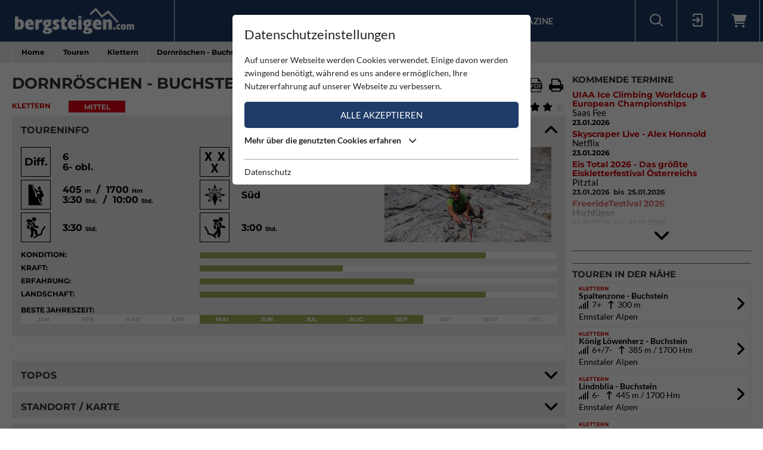

--- FILE ---
content_type: text/html; charset=utf-8
request_url: https://www.bergsteigen.com/touren/klettern/dornroeschen-buchstein/
body_size: 31995
content:
<!DOCTYPE html>
<html class="no-js" lang="de">
<head>

<meta http-equiv="Content-Type" content="text/html; charset=utf-8">
<!-- 
	This website is powered by TYPO3 - inspiring people to share!
	TYPO3 is a free open source Content Management Framework initially created by Kasper Skaarhoj and licensed under GNU/GPL.
	TYPO3 is copyright 1998-2026 of Kasper Skaarhoj. Extensions are copyright of their respective owners.
	Information and contribution at https://typo3.org/
-->



<title>Bergsteigen.com</title>
<meta name="generator" content="TYPO3 CMS" />
<meta name="viewport" content="initial-scale=1.0, maximum-scale=1.0, user-scalable=0" />
<meta name="robots" content="INDEX,FOLLOW" />

<link rel="stylesheet" type="text/css" href="/fileadmin/templates/css/leaflet/1.5.1/leaflet.css" >
<link rel="stylesheet" type="text/css" href="/fileadmin/templates/js/leaflet/leaflet.markercluster.css" >
<link rel="stylesheet" type="text/css" href="/fileadmin/templates/css/Control.FullScreen.css" >
<link rel="stylesheet" href="/typo3temp/assets/compressed/merged-1198ffd12dda0b21f320ccd6b94abb54-a7798c6b74181913ad22162827f64798.css" media="all">




<script src="/typo3temp/assets/compressed/merged-e348a4144a44c51895297d6a2e89442f-fb9077ee062eca9f2ed5f79152a157c7.js" type="text/javascript"></script>
<script type="text/javascript" src="/fileadmin/templates/js/leaflet/1.5.1/leaflet.js"></script>


<script id="om-cookie-consent" type="application/json">{"group-1":{"gtm":"essential"},"group-2":{"gtm":"marketing","cookie-2":{"header":["<!-- Google tag (gtag.js) -->\r\n<script async src=\"https:\/\/www.googletagmanager.com\/gtag\/js?id=G-PJK1RJXRN5\"><\/script>\r\n<script>\r\n  window.dataLayer = window.dataLayer || [];\r\n  function gtag(){dataLayer.push(arguments);}\r\n  gtag('js', new Date());\r\n\r\n  gtag('config', 'G-PJK1RJXRN5');\r\n<\/script>\r\n \r\n    \r\n    <!-- Revive - Ad Server - advertising-->\r\n    <script async src=\"\/\/ads.bergsteigen.com\/www\/delivery\/asyncjs.php\"><\/script>"]}}}</script>
    
    <link rel="apple-touch-icon" sizes="180x180" href="/favicons/apple-touch-icon.png?v=5AepkPPloP">
    <link rel="icon" type="image/png" sizes="32x32" href="/favicons/favicon-32x32.png?v=5AepkPPloP">
    <link rel="icon" type="image/png" sizes="192x192" href="/favicons/android-chrome-192x192.png?v=5AepkPPloP">
    <link rel="icon" type="image/png" sizes="16x16" href="/favicons/favicon-16x16.png?v=5AepkPPloP">
    <link rel="manifest" href="/favicons/site.webmanifest?v=5AepkPPloP">
    <link rel="mask-icon" href="/favicons/safari-pinned-tab.svg?v=5AepkPPloP" color="#1f3c68">
    <link rel="shortcut icon" href="/favicons/favicon.ico?v=5AepkPPloP">
    <meta name="msapplication-TileColor" content="#1f3c68">
    <meta name="msapplication-TileImage" content="/favicons/mstile-144x144.png?v=5AepkPPloP">
    <meta name="msapplication-config" content="/favicons/browserconfig.xml?v=5AepkPPloP">
    <meta name="theme-color" content="#1f3c68">

      <!--[if lt IE 9]>
        <script src="https://oss.maxcdn.com/libs/html5shiv/3.7.0/html5shiv.js"></script>
        <script src="https://oss.maxcdn.com/libs/respond.js/1.4.2/respond.min.js"></script>
      <![endif]--><script type="text/javascript">var tx_kiwiaccordion_exclusive = 0;var tx_kiwiaccordion_effect = "slide";</script>
<title>Dornröschen - Buchstein | Bergsteigen.com</title>
<meta name="description" content="Klettern in Österreich / Steiermark / Ennstaler Alpen | Ganz gute und jetzt auch sehr gut mit Bohrhaken abgesicherte Tour durch die zentrale S&amp;uuml;dwand. Die&amp;hellip;"/>
<link rel="canonical" href="https://www.bergsteigen.com/touren/klettern/dornroeschen-buchstein/" />
<meta property="og:site_name" content="Bergsteigen.com"/>
<meta property="og:locale" content="de_DE"/>
<meta property="og:title" content="Dornröschen - Buchstein | Bergsteigen.com"/>
<meta property="og:description" content="Klettern in Österreich / Steiermark / Ennstaler Alpen | Ganz gute und jetzt auch sehr gut mit Bohrhaken abgesicherte Tour durch die zentrale S&amp;uuml;dwand. Die&amp;hellip;"/>
<meta property="og:image" content="/fileadmin/userdaten/tour/bilder/22416/dornroeschen-buchstein-gesaeuse-klettern-3a.JPG"/>
<meta property="og:url" content="https://www.bergsteigen.com/touren/klettern/dornroeschen-buchstein/"/>
<meta property="og:type" content="website"/>
<meta property="twitter:card" content="summary" />
<meta property="twitter:title" content="Dornröschen - Buchstein | Bergsteigen.com"/>
<meta property="twitter:description" content="Klettern in Österreich / Steiermark / Ennstaler Alpen | Ganz gute und jetzt auch sehr gut mit Bohrhaken abgesicherte Tour durch die zentrale S&amp;uuml;dwand. Die&amp;hellip;"/>
<meta property="twitter:image" content="/fileadmin/userdaten/tour/bilder/22416/dornroeschen-buchstein-gesaeuse-klettern-3a.JPG"/>
</head>
<body>
<div id="outdated"></div>
<div class='wrapAll'>
	
	<div id='naviWrap' class='bgBlue'>
		<div class="naviInnerwrap innerframe flexContainer">    
		    <div id='logo'><a href="/"><img src="/fileadmin/templates/images/logo-bergsteigen.png" title="bergsteigen.com" alt="bergsteigen.com Logo" width="404" height="90"></a></div>
		    <div id='mainNavi'><ul class="nav navbar-nav flexContainer"><li class="dropdown"><a href="/news/neuigkeiten/" title="News" class="dropdown-toggle" data-toggle="dropdown">News</a><ul class="dropdown-menu"><li><a href="/news/neuigkeiten/" title="Neuigkeiten" class="linkUid-59">Neuigkeiten</a></li><li><a href="/news/expeditionen/" title="Expeditionen" class="linkUid-154">Expeditionen</a></li><li><a href="/news/videos/" title="Videos" class="linkUid-156">Videos</a></li></ul></li><li><a href="/produkte/" title="Produkte">Produkte</a></li><li class="dropdown active"><a href="/touren/" title="Touren" class="dropdown-toggle" data-toggle="dropdown">Touren</a><ul class="dropdown-menu"><li class="active"><a href="/touren/klettern/" title="Klettern" class="linkUid-134">Klettern</a></li><li><a href="/touren/klettersteig/" title="Klettersteig" class="linkUid-135">Klettersteig</a></li><li><a href="/touren/klettergarten/" title="Klettergarten" class="linkUid-136">Klettergarten</a></li><li><a href="/touren/hochtour/" title="Hochtour" class="linkUid-137">Hochtour</a></li><li><a href="/touren/eisklettern/" title="Eisklettern" class="linkUid-138">Eisklettern</a></li><li><a href="/touren/skitour/" title="Skitour" class="linkUid-140">Skitour</a></li></ul></li><li class="dropdown"><a href="/service/" title="Service" class="dropdown-toggle" data-toggle="dropdown">Service</a><ul class="dropdown-menu"><li><a href="/service/termine/" title="Termine" class="linkUid-186">Termine</a></li><li><a href="/service/huetten/" title="Hütten" class="linkUid-107">Hütten</a></li><li><a href="/service/wetter/" title="Wetter" class="linkUid-108">Wetter</a></li></ul></li><li><a href="/shop/" title="Shop">Shop</a></li><li class="dropdown"><a href="/magazine/" title="Magazine" class="dropdown-toggle" data-toggle="dropdown">Magazine</a><ul class="dropdown-menu"><li><a href="/magazine/naturfreund/" title="Naturfreund" class="linkUid-142">Naturfreund</a></li></ul></li></ul></div>
		    <div id='infoNavi' class="flexContainer">   <div id="search">
     <div id="btnSearch" class="flexContainer openContentContainer" data-tip="Suche"><i class="flaticon-search"></i></div>
     <div id="searchContent" class="contentContainer">
        <div class="searchField clearfix">
           <form class=""  method="get" name="webx_bergsteigen_search" action="/suche/" autocomplete="off">
              <span style="position: absolute !important; margin: 0 0 0 -99999px !important;"><label>Don't fill this field!<input tabindex="-1" aria-hidden="true" type="text" name="" value="" /></label></span><input type="text" class="searchField" placeholder="Suche Touren, Hütten, Produkte..." id="searchInput" name="s"><button type="submit" class="searchFieldSubmit"><i class="flaticon-search"></i></button>
              <input type="hidden" class="searchField" placeholder="" id="catInput" name="topics" value="tour|region|mountain">             
           </form>
        </div>
     </div>
   </div><div id="login">
     <div id="btnLogin" class="flexContainer openContentContainer" data-tip="Login"><i class="flaticon-login"></i></div>
     <div id="loginContent" class="contentContainer">
      <div class="searchField clearfix">
	<div id="c648" class="lib-show-Tour frame frame-default frame-type-felogin_login frame-layout-0">
<div class="tx-felogin-pi1">
    
    
    
    
            <form target="_top" action="/touren/klettern/?tx_felogin_login%5Baction%5D=login&amp;tx_felogin_login%5Bcontroller%5D=Login&amp;cHash=571311c0ff6fb1603f0c76ef8cb9d6e4" method="post">
<div>
<span style="position: absolute !important; margin: 0 0 0 -99999px !important;"><label>Don't fill this field!<input tabindex="-1" aria-hidden="true" type="text" name="" value="" /></label></span><input type="hidden" name="__referrer[@extension]" value="Felogin" />
<input type="hidden" name="__referrer[@controller]" value="Login" />
<input type="hidden" name="__referrer[@action]" value="login" />
<input type="hidden" name="__referrer[arguments]" value="YTowOnt9690e2e2845f2b061373414fc308a11bfa8fa6472" />
<input type="hidden" name="__referrer[@request]" value="{&quot;@extension&quot;:&quot;Felogin&quot;,&quot;@controller&quot;:&quot;Login&quot;,&quot;@action&quot;:&quot;login&quot;}d29ca3e5351915fe2dea2f7ad599f4cc9ced9b6e" />
<input type="hidden" name="__trustedProperties" value="{&quot;user&quot;:1,&quot;pass&quot;:1,&quot;permalogin&quot;:1,&quot;submit&quot;:1,&quot;logintype&quot;:1,&quot;pid&quot;:1}3515b9b8f1b53453df3d5df944a51eb41cbf6aa9" />
</div>

                
    <fieldset>
        
        <div>
            <label>
                E-Mailadresse
                <input autocomplete="username" type="text" name="user" required="required" />
            </label>
        </div>
        <div>
            <label>
                Passwort:
                <input required="required" autocomplete="current-password" type="password" name="pass" value="" />
            </label>
        </div>

        <div class="login-minitext">
            Sollten Sie bereits ein Konto für unsere App haben, können Sie sich mit diesen Daten auch hier anmelden.
        </div>

        
            <div class="fieldwrap permaloginWrap">
                <label for="permalogin">
                    Angemeldet bleiben:
                    
                            <input disabled="disabled" type="hidden" name="permalogin" value="0" />
                            <input type="hidden" name="permalogin" value="" /><input id="permalogin" type="checkbox" name="permalogin" value="1" checked="checked" />
                        
                </label>
            </div>
        

        <div style="margin-top: 10px">
            <input type="submit" value="Anmelden" name="submit" />
        </div>

        <div class="felogin-hidden">
            <input type="hidden" name="logintype" value="login" />
            <input type="hidden" name="pid" value="24@d4b44d5efe7984702ce2cd25712626f01f7af203" />
            
            
            
            
        </div>
    </fieldset>

            </form>
        

    
</div>


</div>

	<div id="c650" class="lib-show-Tour frame frame-default frame-type-text frame-layout-0"><p><a href="/user/anmeldung/?tx_felogin_pi1%5Bforgot%5D=1&amp;cHash=27fbe540932545f44ff8385d70090ec4">Passwort vergessen ?</a><a href="/user/registrierung/">Registrieren</a></p></div>
</div>
     </div>
    </div>
	<a id="c929"></a>



        <a href="/warenkorb/" id="btnShoppingCart" class="flexContainer openContentContainer"  data-tip="Warenkorb">
            <i class="fa fa-shopping-cart"></i>
            <span class="cart-preview-count d-none"></span>
        </a>



</div>
		    <div id='mobileNaviTriggerWrap'><a href='#mobileNaviTrigger' id='hamburger'><span></span></a></div>
		</div>
	</div>
	
	<div id='header'></div>
	<div id='clickpathTop' class="bgGrey">
		<div class="innerframe noPadding">
			<ul itemscope itemtype="https://schema.org/BreadcrumbList" id="clickpath" class="nav navbar-nav clearfix"><li class="dropdown" itemprop="itemListElement" itemscope itemtype="https://schema.org/ListItem"><a href="/" title="Bergsteigen.com" class="dropdown-toggle" data-toggle="dropdown" itemprop="item"><span itemprop="name">Home</span></a><ul class="dropdown-menu"><li><a href="/news/neuigkeiten/" title="News">News</a></li><li><a href="/produkte/" title="Produkte">Produkte</a></li><li class="active"><a href="/touren/" title="Touren">Touren</a></li><li><a href="/service/" title="Service">Service</a></li><li><a href="/shop/" title="Shop">Shop</a></li><li><a href="/magazine/" title="Magazine">Magazine</a></li></ul></li><li class="dropdown" itemprop="itemListElement" itemscope itemtype="https://schema.org/ListItem"><a href="/touren/" title="Touren" class="dropdown-toggle" data-toggle="dropdown" itemprop="item"><span itemprop="name">Touren</span></a><ul class="dropdown-menu"><li class="active"><a href="/touren/klettern/" title="Klettern">Klettern</a></li><li><a href="/touren/klettersteig/" title="Klettersteig">Klettersteig</a></li><li><a href="/touren/klettergarten/" title="Klettergarten">Klettergarten</a></li><li><a href="/touren/hochtour/" title="Hochtour">Hochtour</a></li><li><a href="/touren/eisklettern/" title="Eisklettern">Eisklettern</a></li><li><a href="/touren/skitour/" title="Skitour">Skitour</a></li></ul></li><li class="current" itemprop="itemListElement" itemscope itemtype="https://schema.org/ListItem"><a href="/touren/klettern/" title="Klettern" itemprop="item"><span itemprop="name">Klettern</span></a></li><li class="active" itemprop="itemListElement" itemscope itemtype="https://schema.org/ListItem"><span itemprop="name">Dornröschen - Buchstein</span></ul>
		</div>
	</div>
	<div id='main' class="flexContainer950 innerframe">
		<div id="content" class="outerframe fixWidth">
	
<div class="tx-webx-bergsteigen">
	
	
			
		
	<div class="flashMessages-tour-detail">
		<div class="flashMessages">
			
		</div>
	</div>

<input id="tourId" type="hidden" name="tourId" value="22416" />
<div class="paddingVertical">
	<header class="tourHeader flexContainer justifySpace alignStart">
	    <h1>Dornröschen - Buchstein</h1>

	    
	    	
	    		<!-- Download Center / Tools -->
	    		
				<div class="flexContainer toolContainer">
					<div class="buttonItem shareContainer">
						<button class="btnHeaderIcon openNext" data-tip="Tour mit Freunden teilen"><i class="fa fa-share"></i></button>
						<div class="share"></div>
					</div>

					<div class="buttonItem favouriteContainer" date-tip="Du musst dich anmelden um diese Tour als Favorit speichern zu können.">
						
								<i class="fa fa-heart btnHeaderIcon"></i>
							
					</div>
					
					
						<div class="buttonItem">
							<a href="/fileadmin/userdaten/tour/gpx/22416/dornroeschen-buchstein.gpx" data-tip="Download Track / GPX" download class="restriction-controls btnHeaderIcon" title="Download Track / GPX"  rel="nofollow">
								<i class="flaticon-route"></i>
							</a>
						</div>
					
					<div class="buttonItem">
						<a data-tip="Download PDF" class="btnHeaderIcon btnSwalPDF" title="Download PDF" rel="nofollow" target="_blank" href="/touren/pdf/dornroeschen-buchstein/">
							<i class="flaticon-pdf"></i>
						</a>
					</div>
					<div class="buttonItem hideMobile">
						<a rel="nofollow" data-tip="Tour Drucken" class="btnHeaderIcon btnSwalPDF" title="Download PDF" target="_blank" href="/touren/pdf/dornroeschen-buchstein/">
							<i class="flaticon-print"></i>
						</a>
						
						<iframe name="pfdTour" id="pdfTour" src="#" width="0" height="0" frameborder="0" style="display: none;" sandbox></iframe>
					</div>
				</div>
					
	    	
	    
    </header>
	
   <div class="shortInfoWrap flexContainer justifySpace">
		<div class="itemInfo colorTx_WebxBergsteigen_Climbing">Klettern</div>
		<div class="categoryWrap">
			
		    <div class="categoryValue categoryValue-2">
		    	Mittel
		   	</div>
		</div>
		<div class="ratingWrap flexContainer">
			
				
				<span id="voteCount">(1)</span>
				<div class="ratingContainer">
					<div class="showRating showRating-80" data-tip="Du musst dich anmelden um diese Tour bewerten zu können">
						<i class="fa fa-star star-1"></i><i class="fa fa-star star-2"></i><i class="fa fa-star star-3"></i><i class="fa fa-star star-4"><i class="fa fa-star-half"></i></i><i class="fa fa-star star-5"><i class="fa fa-star-half"></i></i>
					</div>
					
				</div>
	   		
		</div>
	</div>
	
    <div class="ka-panel accordionOpen">
    	<header class="ka-handler"><h2>Toureninfo</h2></header>
    	<div>
    		<div class="mainInfoContainer ">
    			<div class="mainInfoContainerTour flexContainer768">
    				<div class="col2item-1 outerframe">

						
								<div style="cursor:pointer;" onclick="document.getElementById('imageUid73832').click(); return false;" >
									<img alt="Ende der 5. Seillänge" src="/fileadmin/_processed_/3/f/csm_dornroeschen-buchstein-gesaeuse-klettern-3a_25440445c7.jpg" width="280" height="160">
								</div>
							
    				</div>
    				<div class="col2item-3 outerframe hasSidebar">
    					
	<div class="iconInfoContainer itemWrap flexContainer480">
		
		
		<!-- Schwierigkeit -->
		    <div class="iconInfoWrap flexContainer" data-tip="Schwierigkeit">
		    	<div class="iconInfoIcon"><span class="iconText">Diff.</span></div>
		    	<div class="iconInfo">
		    		<span class="iconInfoLabel">Schwierigkeit</span>
		    		<span class="iconInfoValue">
		    			6
		    			<br/>
		    			6- obl.
		    			
		    			
		    		</span>
		    	</div>
		    </div>
		
		
		
		<!-- Absicherung -->
		<div class="iconInfoWrap flexContainer" data-tip="Absicherung">
			<div class="iconInfoIcon"><img src="/fileadmin/templates/images/icons/safeguard-3.svg" alt="Absicherung" /></div>
			<div class="iconInfo"><span class="iconInfoLabel">Absicherung</span><span class="iconInfoValue">Gut</span></div>
		</div>
   		
		
		
		<!-- Kletterlänge / -zeit -->
		    <div class="iconInfoWrap flexContainer"  data-tip="Kletterlänge / Gesamthöhe" data-tip-more="Kletterzeit / Gesamtzeit">
		    	<div class="iconInfoIcon"><img src="/fileadmin/templates/images/icons/climbing.svg" alt="Kletterlänge / Gesamthöhe / Kletterzeit / Gesamtzeit" /></div>
		    	<div class="iconInfo">
		    		<span class="iconInfoLabel">Kletterlänge / Gesamthöhe / Kletterzeit / Gesamtzeit</span>
		    		<span class="iconInfoValue">
		    			405 <small>m</small>
		    				&nbsp;/&nbsp;
		    			1700 <small>Hm</small>
		    			
		    			<br/>
		    			
		    				3:30 <small>Std.</small>
		    			
		    				&nbsp;/&nbsp;
		    			
		    				10:00 <small>Std.</small>
		    			
		    		</span>
		    	</div>
		    </div>
		
		
		<!-- Ausrichtung -->
		
		    <div class="iconInfoWrap flexContainer" data-tip="Ausrichtung">
		    	<div class="iconInfoIcon">
		    		<div class="orientationIcon">
			    		<img src="/fileadmin/templates/images/icons/navigation.svg" alt="Ausrichtung" />
			    		
			    			<img src="/fileadmin/templates/images/icons/orientation-5.png" alt="Süd" width="100" height="100">
			    		
		    		</div>
		    	</div>
		    	<div class="iconInfo">
		    		<span class="iconInfoLabel">Ausrichtung</span>
		    		<span class="iconInfoValue">Süd</span>
		    	</div>
		    </div>
		
		
		
		
		
		<!-- Zustieg Zeit -->
		    <div class="iconInfoWrap flexContainer" data-tip="Zustiegszeit">
		    	<div class="iconInfoIcon"><img src="/fileadmin/templates/images/icons/ascent-hike-2.svg" alt="Zustiegszeit" /></div>
		    	<div class="iconInfo">
		    		<span class="iconInfoLabel">Zustiegszeit</span>
		    		<span class="iconInfoValue">
		    			3:30 <small>Std.</small>
		    		</span>
		    	</div>
		    </div>
		
		
		
		<!-- Abstieg Zeit -->
		    <div class="iconInfoWrap flexContainer" data-tip="Abstiegzeit">
		    	<div class="iconInfoIcon"><img src="/fileadmin/templates/images/icons/decent-hike-2.svg" alt="Abstiegzeit" /></div>
		    	<div class="iconInfo">
		    		<span class="iconInfoLabel">Abstiegzeit</span>
		    		<span class="iconInfoValue">
		    			3:00 <small>Std.</small>
		    		</span>
		    	</div>
		    </div>
		
		
		
		
		
		
		
   		
	</div>

    				</div>
		    	</div>
		    	<div class="scalaInfoContainer itemWrap">
		    		
						<div class="scalaItem">
		    				<div class="itemLabel">Kondition:</div>
		    				<div class="itemValue"><div class="size-4 bgGreen"></div></div>
		    			</div>
					
					
						<div class="scalaItem">
		    				<div class="itemLabel">Kraft:</div>
		    				<div class="itemValue"><div class="size-2 bgGreen"></div></div>
		    			</div>
					
					
						<div class="scalaItem">
		    				<div class="itemLabel">Erfahrung:</div>
		    				<div class="itemValue"><div class="size-3 bgGreen"></div></div>
		    			</div>
					
					
						<div class="scalaItem">
		    				<div class="itemLabel">Landschaft:</div>
		    				<div class="itemValue"><div class="size-4 bgGreen"></div></div>
		    			</div>
					
					
					<!-- Extra Info pro Kategorie -->
					


					
					
						<!-- Jahreszeit - Monatsansicht -->
						<div class="scalaItem fullWidth">
		    				<div class="itemLabel">Beste Jahreszeit:</div>
		    				<div class="itemValue seasonScale flexContainer">
		    					
		    						<div class="seasonYear ">
		    							Jan
		    						</div>
		    					
		    						<div class="seasonYear ">
		    							Feb
		    						</div>
		    					
		    						<div class="seasonYear ">
		    							Mär
		    						</div>
		    					
		    						<div class="seasonYear ">
		    							Apr
		    						</div>
		    					
		    						<div class="seasonYear bgGreen">
		    							Mai
		    						</div>
		    					
		    						<div class="seasonYear bgGreen">
		    							Jun
		    						</div>
		    					
		    						<div class="seasonYear bgGreen">
		    							Jul
		    						</div>
		    					
		    						<div class="seasonYear bgGreen">
		    							Aug
		    						</div>
		    					
		    						<div class="seasonYear bgGreen">
		    							Sep
		    						</div>
		    					
		    						<div class="seasonYear ">
		    							Okt
		    						</div>
		    					
		    						<div class="seasonYear ">
		    							Nov
		    						</div>
		    					
		    						<div class="seasonYear ">
		    							Dec
		    						</div>
		    					
		    				</div>
		    			</div>
		    		
					
		    		
		    		
		    		
		    		
		    	</div>
		    </div>
    	</div>
    </div>
	
	<!-- WERBUNG -->
    <div class="advertisingContainer paddingBottom">
		<div class="flexContainer justifyCenter">
			<!-- Revive Adserver Asynchronous JS Tag - Generated with Revive Adserver v4.1.4 --  Global - Super Banner - 728x90  -->
			<ins data-revive-zoneid="3" data-revive-id="17a73e45327b9ff0162730f27786519b"></ins>
		</div>
	</div>


	
		<div class="ka-panel topo accordionClose">
		    <header class="ka-handler"><h2 class="">Topos</h2></header>
		    <div>
		    	<div class="buttonContainer flexContainer480 justifySpace">
					
						
						<div class="buttonItem">
							<a href="/fileadmin/userdaten/tour/topo/22416/dornroeschen-buchstein-gesause-klettern-topo.png" data-restrictionclass="topo" class="restriction-controls-show btnMore btnImage" target="_blank" title="Dornröschen - Buchstein Topo">
								Topo <!--Dornröschen - Buchstein Topo--> png
							</a>
						</div>
						
					
				</div>
		    </div>
		</div>
	
	
	
	
	
		<div class="ka-panel accordionClose accordionNoPadding">
			<header class="loadMap ka-handler"><h2 class="">Standort / Karte</h2></header>
			<div>
				<div class="mapContainer">
					
<script>
locations["tour"] = [{"uid":128766,"title":"Parkplatz","type":2,"lat":47.5892,"lng":14.6258},{"uid":128765,"title":"Einstieg","type":1,"lat":47.6087121,"lng":14.5982222}];
mapStats["tour"] ={"ne":{"lng":14.5982222,"lat":47.6087121},"sw":{"lng":14.5982222,"lat":47.6087121},"center":{"lng":14.5982222,"lat":47.6087121},"count":1};
detailId = 22416;
</script>


<div id="mapholder" class="map-canvas leaflet" data-type="tour" data-action="show" style="height: 500px;"></div>

					<div class="mapLocateButton" title="Meine Position"><i></i></div>

					
						<!-- Höhenprofil -->
						<div class="elevation">
							<div class="elevationMeterWrap">
								<span class="step0"></span>
								<span class="step1"></span>
								<span class="step2"></span>
								<span class="step3"></span>
								<span class="step4"></span>
							</div>

							<?xml version="1.0" encoding="utf-8"?><svg width="14133.408751525" height="1581.9" id="elevationSvg" preserveAspectRatio="none" viewBox="0 0 14133.408751525 1581.9" xmlns="http://www.w3.org/2000/svg" xmlns:xlink="http://www.w3.org/1999/xlink"><line x1="0" y1="4" x2="14133.408751525" y2="4" style="stroke: #ccc; stroke-width: 4" /><line x1="0" y1="399.475" x2="14133.408751525" y2="399.475" style="stroke: #ccc; stroke-width: 4" /><line x1="0" y1="794.95" x2="14133.408751525" y2="794.95" style="stroke: #ccc; stroke-width: 4" /><line x1="0" y1="1190.425" x2="14133.408751525" y2="1190.425" style="stroke: #ccc; stroke-width: 4" /><polygon preserveAspectRatio="none" points="0,1581.9 10.086625935383,1567.9 20.737307769585,1567.6 31.774099814506,1567.6 42.997319804978,1567.4 53.633222121017,1567.6 64.458514868258,1567.2 74.572975073943,1566.9 85.355494090145,1567.1 96.13439630488,1566.6 106.59974109387,1566.7 117.28041814286,1566.2 127.98879985224,1566.2 139.57879323193,1565.8 151.0886192729,1565.5 162.09934352206,1565.6 173.98524730481,1565.3 184.09862917623,1565.8 194.299258537,1565.5 205.28706442298,1565.5 215.9071891319,1565.6 227.09001204858,1565.7 237.93722617794,1565.7 248.96129016904,1565.9 259.05384670164,1566 269.39239446778,1565.9 280.24967149117,1566.2 290.34990098699,1565.9 300.59299934044,1566 311.93529621607,1566 322.56971293032,1566.3 333.89301263914,1566 344.61575874372,1566.3 355.97208620262,1566.3 366.4786733382,1566.2 377.38634068836,1566.1 388.81700705587,1566.2 399.21270825438,1565.4 409.53155175418,1565.4 420.42432433061,1565.2 431.37072682797,1564.6 442.76455835217,1564.6 454.03574112319,1564.2 464.86895929267,1563.8 474.9898414891,1563.8 486.30199050736,1563.5 496.4127316306,1563.9 507.4065257961,1563.8 517.53215910773,1563.9 529.33002340007,1563.3 540.513495418,1563.3 551.63543327895,1563.1 563.11539476203,1562.3 573.54154194246,1561.6 583.69025223074,1560.8 593.94344751225,1559.9 604.152748798,1558.5 615.38041519281,1557.4 626.11878093983,1555.8 637.6045122782,1554.3 647.95593294443,1552.8 658.63560091,1551.2 669.74120070183,1549.8 680.47135561278,1548.7 690.49167780177,1547.7 700.85182045818,1546.1 711.46525299097,1545 722.73219871644,1544 734.0539619664,1542.7 744.33878329551,1541.6 755.11901670297,1540.2 765.94163800292,1538.5 776.11907379628,1537.1 787.15922874224,1536.2 797.36971344239,1535.9 807.47247858806,1535.8 818.63432869871,1535.2 829.69697475115,1535 839.7271662141,1535 850.20389725072,1534.8 861.33947861853,1535.1 871.81873917446,1535.5 882.00468745475,1535.7 892.79377335488,1535.5 902.84852656706,1535 913.64027758347,1534.3 924.27442591469,1533.9 935.24627287201,1533.2 946.81574448487,1533.4 958.4523303149,1533.3 969.83133738941,1533 980.24819472392,1533.4 991.39253307756,1533.9 1001.6540657937,1534 1012.9180699801,1533.9 1024.3254495428,1533.9 1035.0178501686,1533.7 1046.0214260612,1533.6 1056.0246333062,1533.5 1066.458575319,1533.3 1077.3337509188,1533.2 1088.0039013089,1533 1098.4232220139,1532.8 1109.2398997406,1532.7 1119.4506394913,1532.4 1130.661030594,1532.3 1141.5984901326,1532.7 1151.6727563436,1532.2 1161.916052795,1532 1171.9316117342,1531.4 1182.5711261722,1529.7 1193.6355242296,1528 1204.7041808556,1526.6 1215.3282404457,1525.5 1226.1084306086,1524.3 1236.6517048524,1522.5 1246.6815730573,1521 1257.2361565998,1519.2 1267.6853797361,1517.8 1278.2295026874,1516.6 1288.4532033775,1515.1 1298.6615899878,1512.7 1309.3092310135,1511.1 1319.7626133859,1509.6 1330.1123135283,1507.9 1340.5712939701,1506.6 1350.8804903047,1505.1 1361.1024912507,1503 1371.6888974121,1501.1 1381.7672129887,1500 1392.80059299,1498.1 1403.0124991107,1497 1413.3992719778,1495.1 1423.5894659396,1493.9 1434.1391130712,1492.8 1444.6087662299,1491.2 1455.7209856954,1489.6 1466.0189690186,1487.7 1476.1427889368,1485.8 1486.4672523151,1484.1 1497.9680392954,1481.9 1508.0114785937,1480.3 1518.1088747203,1478.7 1528.6130437862,1477 1538.8361379274,1475 1549.2895046634,1473.4 1559.8845909143,1470.7 1570.9029051831,1468.1 1581.5139309835,1465.6 1592.1967753846,1462.9 1603.3076293988,1460.5 1614.1085110069,1459 1624.6476691565,1456.8 1635.486716851,1455 1646.3296947688,1452 1656.4916225677,1449.1 1666.976099686,1447 1677.3275091637,1444.5 1687.4949245554,1441 1697.5176880184,1438.3 1708.1629780843,1435.5 1718.9078669513,1433.2 1729.0957199204,1432.7 1739.4452791245,1432.8 1750.4649070205,1430.8 1760.9377234395,1428.1 1771.8674415861,1425.6 1782.6848484753,1421.3 1792.8136538979,1419.3 1802.8316131979,1415.9 1813.3060027196,1412.3 1824.0639654189,1409.4 1834.5243622872,1409.8 1844.9674296763,1405.4 1855.2218479454,1404.4 1865.4954295399,1402.8 1875.7770342516,1399 1886.4442033555,1394.4 1896.9780483012,1391.6 1907.5224277581,1389.1 1917.8439721395,1385.8 1928.0166349401,1382.2 1938.3471753993,1378.8 1948.972401546,1371.1 1959.32304533,1365.8 1969.3812462326,1361.2 1979.482574031,1355.5 1989.610447985,1354.4 1999.9824165594,1352.3 2010.4917468931,1351.1 2021.3615408058,1349.1 2032.0591523247,1348.2 2042.7306668909,1345.9 2053.2353304559,1343.5 2063.5048727801,1341.8 2074.3979476421,1336 2084.8669615986,1334.9 2094.9733208069,1333.6 2105.3382836115,1332.7 2116.1905034016,1330.7 2126.3259261544,1328.5 2137.2871231279,1327.2 2147.6388086759,1326.2 2158.3227464547,1324.1 2168.4410138251,1322.6 2179.4215752519,1321 2190.1535756213,1314.8 2201.2592984038,1312.9 2211.5654499193,1311.8 2222.2201434911,1309.3 2232.6837661506,1308.3 2242.7396668075,1307.1 2253.7105025398,1304 2264.1438226664,1301.9 2274.2374378875,1299.9 2285.3437328969,1297.4 2295.3704870413,1296 2306.049566057,1295.1 2316.4177260837,1293.7 2326.9541903921,1292.2 2336.9931951519,1290.1 2347.0619153875,1287.3 2358.0505319161,1285.5 2368.0682677944,1283.5 2379.266036142,1281.4 2390.3348799182,1280.9 2400.9412761954,1276.6 2411.1050849177,1275.7 2422.101418156,1274.9 2432.1811202906,1273.5 2442.8443517269,1271.8 2453.8533427299,1269.7 2464.6795090706,1268.1 2475.1606136656,1266 2485.5543886512,1265 2495.760275961,1264.1 2506.5078792273,1263.9 2516.7239813276,1263.9 2526.8271154143,1261.6 2537.1148813901,1260.3 2548.1442068813,1258.7 2558.2275807145,1257.5 2568.5746407138,1255.8 2579.0571924855,1254.1 2590.1941004894,1252.3 2600.5699413528,1251.5 2612.014923812,1250.1 2622.2987339732,1248.9 2632.6925282119,1247.1 2642.7508818649,1245.2 2653.1188647829,1243.5 2664.3921990466,1241.7 2674.5969546823,1239.7 2684.7305192011,1238.3 2695.0172585923,1236.2 2705.19060145,1234.1 2715.7268882985,1232.5 2726.3973295446,1229.9 2737.2011646808,1227.8 2747.9376291337,1226.2 2758.4773448069,1223.7 2768.610553723,1222.8 2779.3459534239,1221 2789.4030324928,1219.7 2799.806223145,1219 2810.0198062796,1217.3 2820.7031483338,1216.1 2830.8453146321,1213.9 2841.0271696955,1211.7 2851.5948827289,1209.6 2862.3675624888,1207.2 2873.1534047508,1205.6 2883.7581126699,1203 2894.0203340298,1200.5 2904.2536383059,1199.6 2914.4237306375,1199 2924.6652917691,1197.4 2934.7242061932,1195.9 2944.9104438509,1194.8 2955.6213191016,1193.2 2966.4567079763,1192.8 2977.8967982259,1194 2988.4944430025,1193.8 2999.8239822916,1193.3 3010.517049806,1192.9 3020.6392665335,1192.7 3030.6516512942,1188.8 3041.1191193874,1185.9 3051.9123040426,1183.2 3062.2025469458,1178.4 3072.7157219533,1175.8 3083.8406127888,1172.3 3094.4891994161,1170 3104.8149247262,1168.2 3115.068927442,1166.6 3126.2187200411,1164 3136.467574437,1162.3 3146.9182685612,1161 3157.5482147873,1160 3167.6349238468,1158.4 3177.6827186179,1155.7 3188.1757767752,1153.6 3199.1937280255,1150.9 3209.2288759427,1148.3 3219.3228921052,1144.8 3229.9086099379,1142.6 3240.4393204256,1140.6 3250.8830001906,1138.8 3261.7277192096,1136 3271.9615824008,1133.7 3282.4950928595,1131 3292.9041449842,1128.7 3303.3928127576,1124.2 3313.9188398257,1120.7 3324.1375376015,1117.5 3334.7472850609,1115.6 3345.2167924283,1112.5 3355.4097946765,1109.2 3365.6909185856,1107.1 3376.522646142,1104.3 3387.313991296,1100.4 3397.7726953031,1097.3 3407.7886601567,1093.4 3418.0441183819,1089 3428.2171979897,1085.7 3438.772115938,1082.2 3449.1682010372,1079.2 3459.2591657302,1077.6 3469.6158144812,1074.7 3480.132392554,1069.1 3490.9379500309,1067.5 3501.3939667945,1065.3 3512.3929124617,1061.6 3522.7008394502,1058.8 3532.998255282,1055.6 3543.8312741229,1051.2 3554.0988841254,1048.1 3564.492036204,1046.8 3575.1569751982,1044.1 3585.2614088019,1042.9 3595.5307789085,1041.8 3606.3516691498,1040.7 3617.7473411661,1039.1 3628.5499697414,1037.7 3639.6866578688,1036.1 3649.7427185744,1033.7 3659.9504653867,1033.4 3671.584039303,1032 3682.1036520204,1031.4 3692.834268158,1030.5 3702.9226046666,1029.7 3714.3397370596,1028.1 3724.7460954281,1026.9 3735.8234669178,1025.5 3745.9040399033,1023.5 3755.9977938728,1022.2 3766.1387087067,1020.8 3777.9960742534,1018.9 3788.4325096786,1018.2 3799.7405719174,1016.7 3809.9150845485,1014.4 3820.0595392559,1012.7 3830.5104967062,1011.1 3840.5896721482,1009.2 3851.6027050808,1007.1 3862.6877132604,1005.8 3872.94567457,1003.8 3883.2091081759,1002.5 3894.2410377248,1001 3904.2867383843,999.6 3914.7170231135,998.2 3926.8309456651,996.8 3937.1165036214,994.5 3948.0372486382,992.6 3959.3517797516,991.2 3969.7073802851,989 3980.0401520208,986.5 3990.7979231249,984.7 4003.3946789139,982.5 4014.1712741399,980.8 4025.8744679568,979 4035.9967640863,977.3 4046.2893135922,975.5 4056.6522697724,973.5 4069.2986175221,971.1 4079.7262433061,969.4 4091.7557580067,967.6 4103.7423512124,965.4 4115.3024065713,963.1 4125.8605483076,961.9 4135.8887925453,960.2 4146.7323038953,958.6 4157.0515373704,957.2 4167.5409310636,956 4177.6655171768,954.7 4188.1723660869,953.2 4198.5902657156,951.9 4208.7784284932,950.7 4219.9622321415,949.5 4230.9206136257,948 4240.9254591268,945.2 4251.7086765026,943.6 4262.5902389425,942.5 4272.7215509677,941.4 4282.7736718553,940.2 4293.3976642199,939.6 4303.7391519313,937.8 4314.0447086008,935.4 4324.6633024172,933.7 4335.65751938,932.2 4345.964593775,930.3 4357.2136659635,928.4 4367.2759151227,926.8 4380.5209571493,925.6 4391.6938118799,923.9 4402.2589633686,922.5 4412.2987750876,920.7 4422.6952091738,918.6 4433.0244664002,913.9 4443.744637952,912.1 4455.098778201,910.3 4465.4151447086,908.8 4476.0517453739,906.9 4486.6345984607,905.2 4496.6639061673,903.1 4507.9155966199,901.9 4518.3632629186,900.1 4528.6666585765,896.9 4539.4696093955,895 4549.5259437405,893.5 4560.2939448085,891.9 4571.2441821582,889.9 4581.5429766358,888.5 4592.128379548,886.9 4602.7438791627,885 4613.704387862,883.7 4625.3289938771,881.8 4636.3155026785,880.2 4646.5864830976,877.7 4656.936047808,872.1 4667.0386669231,866.7 4677.4418591349,862.4 4688.1140755952,859.7 4698.1369983251,854.7 4708.4927377897,849.5 4718.5826805655,845.5 4729.8150698278,839.7 4740.2972174205,835 4750.4916382563,830.3 4760.643968902,826.6 4770.7669041738,821.9 4780.8515411419,818.5 4791.0396480803,815.3 4801.5384753833,809.5 4811.9354054844,804.9 4822.367622996,799.7 4832.8127801572,795.9 4842.8682456039,794.5 4852.9806018348,791.2 4864.6335035048,789.2 4874.8713287479,787.7 4884.914071922,786.8 4895.2976498451,784.6 4906.0716778794,782.7 4916.6835466914,781.3 4926.6998722678,779 4937.0248295633,776.6 4947.0728185107,774.6 4957.6217272983,773.6 4968.4711955785,772.2 4979.5271624874,769.9 4989.6705569656,766.5 4999.8918438736,764.3 5011.5770121436,762.8 5021.6529497131,757.3 5031.7559688497,752.8 5042.686184877,749.6 5053.0874539727,744.1 5063.310080114,741.4 5073.3298742634,734 5083.4463492419,731.7 5094.0853335643,730.7 5104.2869520744,729.3 5114.8333717334,727.6 5125.0969773551,726.1 5135.6553713125,723.6 5145.9819179051,722.2 5157.1233169063,718.4 5168.1163332071,713.4 5178.1751703931,706 5189.6331762888,702.2 5199.6989726076,701 5209.7103314642,699.8 5220.1593657016,695.7 5230.3665918131,694.4 5241.1351431498,692 5251.517852895,689.3 5261.684789197,687.9 5271.8850594137,683.9 5282.1125453379,681.8 5292.2909496734,680.8 5302.6612419959,680.1 5313.5102976001,678.8 5323.7407547546,676.9 5334.3880088093,674.6 5345.777212497,672.2 5356.4070419033,668.4 5366.7319915052,667.1 5377.8505680578,665.1 5388.5979031652,663.2 5398.8082781387,660.2 5408.8510248747,658.6 5419.4870264793,656.7 5429.7316426097,655.3 5439.9346768426,654.4 5451.1527164113,653 5461.3404508895,651.1 5471.4429697997,649.9 5482.3433367581,648 5492.4325440905,644.8 5502.8109779331,642.5 5513.0587706562,640.2 5523.2068732895,637.5 5533.6292338656,636.6 5543.7711733764,635.5 5554.4283003406,633.8 5564.6289281754,631.3 5574.6657819469,629.4 5584.8535648758,627.3 5595.5669470361,624 5606.4329514169,622.5 5616.4491139242,620.5 5627.5181913011,618.8 5638.0567813939,617.6 5648.7226072964,615.2 5658.8202445775,613.3 5669.1911920884,611.6 5679.5558869013,609.7 5690.4144623628,606.8 5700.9643943796,605.4 5711.2800745379,604.3 5721.7268546468,602.2 5732.3519738834,600.2 5742.8327690618,597.4 5753.3712332259,598.2 5764.0073090522,598.9 5774.4012758633,598.1 5784.8982237662,596.5 5796.2206221949,594.7 5806.2821908544,591.4 5816.8713427878,589.4 5827.6501392242,587.3 5838.3629118205,583.8 5849.0846504197,581.9 5859.1577271756,579.8 5869.192689184,575.3 5879.832574275,571.8 5890.3072626816,568.5 5900.5175961888,564.9 5910.5733987831,561.1 5921.2305571224,557.6 5931.3667243613,555.6 5942.0045666786,552.2 5952.2986220549,549.5 5962.6193149432,545.1 5973.0929684593,541.1 5983.4058592205,539.3 5993.64738614,537 6003.7946037647,534 6013.9964261324,531.7 6024.2754136508,529.2 6034.981876721,525.8 6045.0528356294,522.4 6055.4903239626,520.7 6065.566297103,517.8 6075.7121616081,512.6 6085.7158401341,510.7 6096.6038563976,508.5 6106.6812192783,506 6117.3507123801,503.9 6127.6815798505,500.7 6137.9988780293,495 6148.6251933726,491.3 6158.8174117635,488.7 6169.022895859,485.5 6179.7149115094,483.6 6190.2521679908,479.6 6200.5746889144,477.3 6211.3295010918,473.1 6222.0122682335,470.6 6232.2600501574,467.8 6242.6673140633,465.9 6253.3550582168,464.1 6263.5433597248,458.7 6274.3604318146,456.1 6285.0300213676,454.6 6295.1790629921,452.3 6305.5198616004,449.4 6315.8827442781,446 6326.4597666705,442.8 6336.6699665283,439.7 6346.7909929711,434.2 6357.2747902058,426.4 6367.325706525,423.8 6377.5439691555,417.3 6387.5954479818,414.4 6398.0431952107,412 6408.4640724463,406.7 6418.5478014444,404.4 6428.7760543512,402.3 6438.7836493825,399.6 6448.8651787598,397.3 6459.0640172972,395.9 6469.7686956886,393.1 6480.2974449499,390 6490.3210429531,386.3 6500.3999138139,380.6 6510.4449697287,377.5 6520.6892827714,374.5 6530.8808518826,370.2 6540.96704285,362.7 6551.4555511253,359.8 6562.0830787939,361.5 6572.5718252456,360.2 6582.6343119845,360.1 6593.2634109857,355.9 6603.6699740621,354.1 6614.015459894,354.3 6624.0423167631,352.7 6634.2009460672,352.3 6644.9612916401,348.6 6655.2781758938,353.3 6665.5857095108,355 6676.06275723,357 6686.8430031406,358.1 6697.090712913,360.3 6707.2571580689,361.9 6717.5263063101,361.8 6727.9516285703,364.3 6738.3887173633,367.3 6749.4736582792,370.6 6759.6689983932,372.9 6770.1463897258,374.1 6780.3407304045,374.5 6790.3799082718,375.6 6800.7628931892,374.3 6810.9727946674,371.3 6821.0972010392,373.4 6831.1358178568,376.9 6841.9166365767,374.3 6852.1003966591,373.1 6862.5573654931,371.6 6872.7571902562,372.2 6883.1276076481,375.2 6893.3177568561,376.6 6903.3620421528,379.6 6913.5487767039,378.7 6923.7636404891,373.7 6934.0546562815,362.6 6944.6258580214,358.6 6954.9048657279,351 6965.3176345541,347.3 6975.6370553452,342.2 6985.8684878032,336.7 6996.1271555702,324.8 7006.2302143741,318.4 7016.5335139006,309.9 7027.1161357298,303.2 7029.6701273788,304.3 7040.0247384753,295.2 7050.0416495545,284.7 7060.405994952,258.1 7070.4464594675,256.6 7080.4469154702,248.2 7090.7488157064,228.6 7101.4565385103,207.2 7111.466870873,192.9 7121.6469885025,179.9 7131.6701331161,152.4 7142.9152346798,123.5 7153.078586451,109.2 7163.148547189,69.2 7174.1000735221,57.7 7184.2532287559,57.5 7194.290379663,57.4 7204.4475139237,58.2 7214.4632762595,44.1 7225.1062776353,26.6 7235.8642040442,19.5 7246.0169666214,0 7256.2220733189,6.1000000000004 7266.3576416737,19 7276.3747380646,26.6 7286.3936544352,32.5 7296.5442275911,35.8 7307.2173175074,41.6 7317.3494741593,41 7328.0197814804,47.5 7338.2725794401,48.7 7349.0180046858,46.6 7359.7023623909,42.2 7370.2369864545,38.5 7380.387902921,37.8 7391.3059228346,36.3 7401.3723776807,39.4 7411.5207699142,45.4 7421.765112509,51.1 7431.8618122423,58.3 7442.1339721629,65.4 7452.2711851818,70.2 7462.7445528774,70.3 7473.2118651122,71.9 7484.3872128734,79.8 7494.7860771706,84.1 7504.866009955,94.1 7514.9265549344,102.8 7525.2309052697,102.3 7536.1653677214,100.5 7546.4608679918,96.8 7556.7175947715,96.2 7566.7657407051,100.5 7577.2514447733,101.4 7587.5515111554,100.2 7598.2967604979,103.2 7608.696506694,107.9 7618.9704285064,111.9 7629.4609003444,116.5 7639.6748815968,128.8 7650.5788139873,135.2 7661.3303447618,142.8 7672.2281408982,148.7 7682.3074162223,150.1 7693.3910824387,159.2 7703.8407499656,164.2 7714.1304492607,168.7 7724.8166454989,170.4 7734.8717719542,171.4 7745.9556469431,171 7756.7948586894,172 7767.186814657,175.7 7777.7486262038,176 7787.7866836149,176.7 7798.5931183657,180.9 7808.7556802247,184.6 7819.2944635546,190.8 7829.5434901867,193.8 7839.7297967914,200.6 7850.2594137954,204.5 7860.5361118336,208.4 7870.7650211634,214.2 7881.2081252127,219 7891.675839801,221.9 7901.8829154321,228.6 7912.6408874647,233.3 7923.7653769617,240.9 7934.2940249011,246.4 7944.4803826083,250.3 7954.8420502178,254.4 7965.1706663262,258.2 7975.1900070299,263.6 7985.4493263291,266.8 7995.7789397794,270.2 8005.940343307,271.7 8016.2327710484,274.6 8026.6538272001,279.5 8037.256060722,285.2 8047.9443235017,288.1 8057.9539210441,293.3 8068.3634303621,298.3 8078.7654991045,303.2 8089.086243719,308.8 8099.4697402489,314 8109.8754571317,318.3 8120.0920463551,323.2 8130.1170985769,331.4 8140.4403425047,336.1 8150.7470953365,342.2 8161.0288707222,349.4 8171.0729402554,354 8181.1285516209,356.5 8191.8084956122,363.5 8202.1089280449,369.1 8212.6385370371,370.5 8222.7426302157,371.8 8232.9151079992,376.4 8243.7339197778,377.9 8254.3628074847,379.9 8265.4443096978,384.6 8276.9779887627,384.6 8286.9833029557,389.4 8297.3346200669,392.8 8308.096667712,398.2 8318.4665911722,402.3 8329.2473755251,407.6 8339.8451422362,413.3 8350.2798257863,421 8361.1770232105,425.2 8371.6019906507,429.6 8382.2547142646,430.6 8392.7367992389,433 8403.6574152933,436.2 8413.7009563674,443 8423.8398657426,445.4 8434.5199306398,448.2 8444.9647975677,451.8 8455.4678379749,454.9 8466.4013818521,459.1 8476.5236762361,460.8 8487.1186091285,463.6 8497.1942663304,464.5 8507.8612085101,467.6 8518.6476836348,471.9 8529.2652821496,477.6 8540.0241097322,484.1 8550.4073860586,486.4 8560.7756823118,488.7 8570.9166523521,491.8 8580.9165166598,496.3 8591.5400964511,500.5 8602.4025255192,503.4 8612.6227111973,505.3 8623.4785995747,507.7 8633.9220506221,511.5 8643.9351704664,511.7 8654.9569193482,514.2 8666.0538343528,517 8676.5340992875,524.9 8686.5485343653,528.3 8696.9158917521,534.5 8707.6682280241,539.4 8718.0451252789,542.7 8728.6398094159,547.2 8738.7821642552,548.9 8749.3462430463,552.9 8759.9433343732,555.4 8770.1573192389,559 8780.5396690484,559.9 8791.3354645721,564.9 8801.3550906065,568.4 8811.702939271,570.9 8822.4299271785,572.8 8833.1916103449,575.1 8843.4087292183,575.1 8855.0978888072,574.7 8865.6753595904,574.1 8875.6809827508,575.2 8885.7589968616,576.3 8896.3391480781,578.7 8908.9077960225,580 8919.1640463537,580.8 8929.8655756539,583.3 8939.9774275831,584.9 8950.4172274969,587.4 8961.5983039366,589.8 8972.3035993475,590.9 8982.8172134737,591 8992.9580614946,593.9 9003.249931434,594.1 9013.7021172471,596.1 9023.7876948348,602.6 9034.3360314669,607.5 9044.8910697661,608.4 9056.3222870902,608 9066.4960392979,610.2 9076.8147649951,614.1 9087.1648929575,616.7 9098.0537910176,618.1 9108.4913826357,620.8 9119.7125123811,622.7 9131.098567302,625.2 9141.4403892561,626 9151.9847975997,627 9163.1675080457,629 9173.4961349763,631 9183.6723464869,632.5 9194.8081322462,636.7 9204.9856999209,638.9 9215.4381737304,645.5 9226.5866609065,648.5 9237.9693838475,649.6 9248.4548861774,650.3 9259.0917789052,651.9 9269.7654548275,656.7 9280.5067496457,662.6 9290.5936720265,673.3 9301.4097933964,672.6 9311.4773687498,679.9 9321.7431144888,683.5 9333.1535516223,687.7 9344.4057909735,691.1 9355.1070987061,701 9365.6179192535,705.4 9376.3982132785,708.2 9386.5764245234,714 9397.4870680252,719.4 9407.5040241418,721.9 9418.2802421225,729.3 9428.4268697386,732.2 9439.8344229325,737.9 9451.2826901251,742.2 9461.7332444122,745.2 9471.8092669106,750 9482.4204810252,755.9 9493.0932776752,759.5 9503.4802140427,764.3 9514.2974098316,767.6 9524.2949578167,772.1 9534.5589531346,777.5 9545.7571015529,781.5 9555.9515189192,790.9 9566.312108239,794.2 9576.5108439856,798.3 9587.4306514938,803 9597.4689144145,806.9 9607.6554615081,810.5 9617.9356600323,815.8 9628.5047987657,820.3 9638.7085907465,824.9 9649.6768938384,827.8 9660.4911124381,831.7 9670.6309883468,835.7 9680.9140489384,839.5 9691.3474339376,846.4 9701.525457814,850.4 9712.5239355065,853.3 9722.8999827133,859.7 9734.1123367995,861.9 9744.5251221618,867.5 9755.6543835593,870.5 9765.9789824077,872.8 9776.1919868908,878.3 9786.9291061593,883.7 9797.0045391088,884 9807.7160835509,886.4 9817.8698411614,887.7 9829.064550096,889.7 9839.9936438295,890.5 9850.2214982538,894.9 9860.4581374417,894.2 9871.5204687019,895.7 9883.0610275846,897.8 9893.4280445159,900 9904.0574224395,900.3 9915.3966342748,901.6 9925.9001073264,904.5 9937.5217869234,904.3 9947.5849976379,905.9 9959.4306023127,906.7 9969.7604859116,907.9 9980.0916884899,909.4 9990.6834056516,910.9 10001.409939825,911.8 10011.762667224,914.1 10022.657048608,915.2 10032.8539223,916.5 10042.858796332,918 10053.417260698,919.5 10064.033256547,921.3 10075.246608633,921.9 10086.061252233,923.2 10096.721673302,925.8 10106.808779237,925.7 10117.388742293,927.9 10127.616948769,932 10137.680963508,932 10148.036933846,934.1 10159.010501738,935.3 10170.421202104,937.2 10180.623074122,938.8 10190.978645085,940.8 10202.037753447,943.9 10213.057003301,944.5 10223.187705099,945.5 10233.339627669,946.3 10244.698038246,948.1 10255.913185268,949.9 10266.60960861,952.2 10277.225435342,953.8 10287.483856602,955.3 10298.019352466,956.9 10308.142072284,958.7 10319.375706107,960.8 10330.918683984,962 10341.554616084,964 10351.625768022,965.3 10362.190440212,967.6 10372.25137891,969.5 10383.099832624,971.6 10393.329250313,973 10404.746595494,974.7 10415.574045066,976.2 10426.438698145,978 10437.295708268,979 10448.274329106,978.9 10459.270521102,981.7 10470.0173234,983.4 10480.446776266,985.1 10491.105027405,988.2 10501.397995405,989.6 10512.040149932,990.5 10523.589078197,991.1 10533.809007414,992.4 10545.114840079,993.5 10555.189162869,993.9 10565.654896183,996.9 10576.212336112,997.5 10587.111244236,998.8 10598.250313151,999.5 10608.4050042,1000.8 10619.162099459,1001.7 10630.488528021,1002.6 10641.70008431,1006.2 10651.977325015,1006.6 10662.475170373,1008.9 10673.702349674,1010.1 10684.057359306,1014.1 10695.124219818,1016.8 10705.28175413,1018.5 10715.793717416,1023.3 10725.969064539,1025.1 10736.906570964,1027.8 10747.78924703,1031.6 10757.931056518,1035 10768.779073224,1039.2 10779.08024684,1042.2 10789.142242118,1044.7 10799.361889423,1048.6 10810.548974885,1048.5 10820.585639613,1049.9 10830.905687376,1055.5 10841.384545582,1059.4 10851.403392045,1063.2 10861.501068209,1065.1 10871.950649608,1069.7 10882.007140134,1072.8 10892.943092153,1075.7 10903.257479115,1078.2 10915.490122102,1081.7 10925.709639097,1083.4 10936.531165697,1087 10947.103866363,1090 10957.127096868,1093.3 10967.496893591,1096.3 10979.026569862,1098.9 10990.21026392,1102.2 11001.050767154,1103.6 11011.778951596,1106.1 11022.130852813,1108.5 11033.039568717,1112.4 11043.117839461,1113.9 11053.165981681,1116.2 11063.378324843,1118.8 11074.616354243,1119.6 11084.829752337,1121.4 11095.014259723,1122.4 11106.15609501,1124.5 11116.411370345,1126.3 11128.074448581,1127.5 11138.679205002,1128.6 11149.232953139,1130.2 11160.573947381,1131.7 11170.745183164,1134.7 11181.361551416,1137.9 11192.181503805,1143.4 11203.413056407,1145.7 11213.848570764,1148.9 11223.988116343,1150.1 11234.279481482,1150.1 11244.992215366,1150.6 11255.155955643,1150.5 11265.4123994,1150.7 11276.168149278,1150.5 11287.278931218,1152.3 11298.209153823,1154 11308.515663838,1155.9 11318.980326857,1157 11329.368157243,1158.5 11339.968498199,1159.5 11350.387371673,1162.9 11360.386518064,1164.6 11371.039755825,1166.9 11381.850867153,1168.8 11392.473171706,1170.5 11402.573404894,1172.3 11413.088143689,1174.6 11423.490308888,1175.2 11434.288237135,1177.5 11445.370184109,1177.3 11455.479390709,1178.8 11465.854094571,1179.2 11476.492351979,1183.7 11486.950135832,1183.3 11497.69418548,1186.6 11508.356010054,1187.3 11518.51240191,1189 11528.788846582,1191.2 11538.953193867,1193.3 11549.878961244,1195.3 11559.976592839,1197.6 11570.238302971,1198.7 11580.559009585,1200.7 11591.663748329,1201.7 11602.732112242,1203.7 11612.78267391,1204.4 11623.478153864,1206 11633.48861381,1206.4 11643.866250991,1208.1 11654.566885329,1209.7 11664.659994027,1210.7 11677.073200427,1212.6 11688.004317098,1213.6 11698.565543315,1214.1 11708.820890397,1216.5 11719.473640357,1218.1 11729.495481674,1217.2 11739.744445553,1217.1 11749.85641124,1218.1 11761.78426472,1219.7 11772.029412644,1221.6 11782.081763764,1223 11792.774275563,1225.5 11803.587629782,1227.2 11814.290281184,1228.8 11824.496746731,1228.4 11835.73384461,1230 11847.824993839,1232.7 11858.956337672,1234.8 11869.504066724,1238.1 11880.056909374,1240.3 11890.813933508,1240.7 11901.539467528,1241.9 11911.662241659,1243.8 11922.628757479,1249.8 11933.361983979,1250 11945.309466486,1252.1 11956.140715261,1253.6 11966.310934025,1254.9 11978.065814123,1256.4 11988.246083076,1262.2 11998.605957321,1264.2 12008.745913903,1266.8 12019.322054955,1268.4 12030.365469891,1269.7 12040.986968161,1272.2 12052.240070432,1273.6 12062.486036232,1275.6 12073.246941277,1277.6 12084.604186702,1279.9 12095.345015133,1279.8 12106.180734782,1282.4 12117.00624887,1284.9 12127.451629877,1287.1 12137.730505081,1288 12148.201998747,1294.9 12158.201329026,1295.4 12168.378776447,1297.4 12179.388349138,1299.3 12190.115742839,1300.4 12200.930048788,1301.3 12211.509442058,1303.4 12222.630012065,1309.1 12233.108596334,1315 12244.063349625,1318.7 12254.222668738,1321.4 12265.22533095,1329.2 12276.129225872,1333.4 12286.520732717,1337.8 12296.814696277,1339.9 12307.53512509,1342.8 12318.009925024,1344.2 12328.111707514,1349.9 12338.352964246,1352.1 12348.915486557,1354.9 12359.699142612,1356.8 12370.171639588,1358.3 12380.268987931,1360.9 12390.282349347,1364 12400.684065279,1364.5 12411.372366402,1365.3 12422.406911528,1366.5 12432.82231705,1370.1 12443.600438335,1371.3 12454.363082941,1373.8 12465.679005685,1377.7 12475.741554885,1378 12487.067568777,1377 12497.182238866,1378.5 12507.921614304,1382.5 12518.540528985,1385.8 12529.089186991,1389.2 12539.637599827,1391.9 12549.990166405,1396.6 12560.396594834,1398.7 12571.016204887,1401.5 12581.187582541,1402.4 12593.014739991,1404.4 12603.019450637,1406.8 12613.275929857,1411.6 12623.979756725,1412.6 12634.915234601,1415.3 12646.352044171,1415.8 12657.213419357,1420 12667.550412943,1422.8 12678.321634776,1423.1 12689.04093894,1428.3 12699.161513712,1426.3 12710.399117584,1428.7 12720.881086469,1429.8 12732.15979369,1432.4 12743.378319781,1433.4 12754.821621516,1435 12765.92556161,1436.3 12777.498184532,1437.3 12788.376960636,1438.3 12798.680825302,1439.7 12809.094188981,1441.7 12820.844548453,1446 12832.445758999,1445.3 12842.469238988,1445.8 12852.820022601,1449.2 12863.616247196,1450.2 12874.521733846,1452.7 12884.535897785,1454.3 12894.978692628,1457.8 12905.784763169,1458.6 12916.082168548,1459.9 12926.636113342,1460.4 12937.882352034,1462.3 12948.556940685,1463.6 12958.920963557,1465.4 12969.576324986,1465.5 12979.602557448,1467.5 12990.3683624,1468.2 13001.321760417,1469.2 13013.289269461,1470.2 13023.567891812,1470.8 13034.317071502,1470.7 13044.98875324,1471.2 13055.395036915,1471.2 13067.035326918,1471.4 13077.388237383,1471.4 13088.616719745,1472 13098.652063524,1471.5 13108.714424058,1472.3 13119.432095816,1472.5 13130.611601653,1472.1 13141.23374057,1472.7 13152.081901831,1472.7 13163.241783754,1472.7 13174.408342568,1472.6 13184.535673759,1472.6 13195.137888413,1471.8 13206.031260837,1471.4 13216.954322555,1471.6 13227.092736169,1472 13237.363228082,1471.8 13247.513997192,1471.8 13258.715599646,1474.4 13269.109994546,1474 13279.818764237,1474.7 13290.137199404,1473.9 13300.991659299,1473.5 13311.798770024,1473.5 13322.289915024,1473.6 13333.049572275,1473.3 13343.227298014,1473.7 13353.942039676,1473.5 13364.661060358,1473.9 13375.68377573,1474.1 13387.197849287,1474.6 13397.523823139,1474.7 13409.462750592,1474.8 13419.515570115,1475.8 13429.70991518,1477.4 13440.045071258,1479.3 13450.711755103,1480.9 13461.082386524,1481.6 13471.207158129,1483.3 13481.597602378,1483.6 13492.126048002,1485.9 13503.041262863,1486.8 13513.263526062,1487.2 13523.341643129,1488.1 13533.677975447,1489.6 13544.906549506,1491.4 13555.812157903,1492.5 13566.763472787,1494.1 13577.171062617,1497.4 13587.220140062,1496 13597.314054528,1497.2 13607.34555237,1498.9 13617.466253791,1498.7 13628.023962781,1498.6 13639.637225151,1499.7 13650.895141765,1499.7 13661.96188258,1499.3 13672.995035056,1499.4 13684.011379302,1499.9 13694.326963372,1499.7 13705.730833584,1499.4 13716.687450417,1499.4 13726.765452436,1499.6 13737.412560131,1500.5 13748.234479297,1500.7 13759.537031471,1501.2 13770.753019821,1501 13781.419430906,1501.3 13791.883153498,1501.8 13802.443720913,1501.8 13813.870886015,1501.3 13825.386734144,1501.5 13835.48072334,1501.6 13846.109746791,1501.4 13856.273505644,1501.2 13866.697767133,1501.8 13877.512651473,1501.4 13888.319420467,1501.8 13898.849423061,1501.8 13909.704729596,1501 13920.731411539,1500.6 13931.014170338,1500.7 13941.581402591,1500.5 13951.915009056,1500.6 13962.909683113,1501.2 13973.707394847,1501.1 13984.132782224,1501 13994.512747632,1501.8 14005.258907606,1501.3 14016.013355266,1501.7 14027.167080229,1501.9 14038.128481006,1502.4 14048.853421589,1502.8 14059.114323805,1502.4 14070.244923357,1502.1 14081.137114034,1502.3 14091.384395822,1502.7 14102.326986992,1503.3 14112.661859137,1502.8 14123.065944861,1503.6 14133.408751525,1503.4 14133.408751525,1581.9 0,1581.9" style="fill: #1f3c68" /><line x1="0" y1="0" x2="0" y2="1581.9" id="elevationMover" style="stroke: #fad; stroke-width: 28.26681750305" /></svg>

							<div class="infoPanel">
								<span id="elevationPanel"></span>
								<span id="walkingPanel"></span>
							</div>

							<div class="distanceMeterWrap">
								<span class="step0"></span>
								<span class="step1"></span>
								<span class="step2"></span>
								<span class="step3"></span>
								<span class="step4"></span>
							</div>
						</div>
					
				</div>
				
					<div class="buttonItem frame-paddingHorizontal">
						<a href="/fileadmin/userdaten/tour/gpx/22416/dornroeschen-buchstein.gpx" download class="restriction-controls btnMore btnTrack" title="Download Track / GPX"  rel="nofollow">
							Download Track / GPX
						</a>
					</div>
				
			</div>
		</div>
	
	
    <div class="ka-panel accordionOpen">
    	<header class="ka-handler"><h2 class="">Tourenbeschreibung</h2></header>
    	<div>
    		
    		
    		
				<div class="itemWrap">
	    			<div class="itemLabel">Regionen:</div>
	    			<div class="itemValue">
	    				
	
	<a href="/region/?tx_webxbergsteigen_bergsteigen%5Baction%5D=show&amp;tx_webxbergsteigen_bergsteigen%5Bcontroller%5D=Region&amp;tx_webxbergsteigen_bergsteigen%5Blevel_0%5D=2&amp;tx_webxbergsteigen_bergsteigen%5Bregion%5D=2&amp;cHash=994ef274939f3d654331ef441aae07a1">Österreich</a>
	
		
			
				&nbsp;<i class="fa fa-arrow-right"></i>
				
			
			
					<a href="/region/?tx_webxbergsteigen_bergsteigen%5Baction%5D=show&amp;tx_webxbergsteigen_bergsteigen%5Bcontroller%5D=Region&amp;tx_webxbergsteigen_bergsteigen%5Blevel_0%5D=2&amp;tx_webxbergsteigen_bergsteigen%5Blevel_1%5D=9&amp;tx_webxbergsteigen_bergsteigen%5Bregion%5D=9&amp;cHash=e0c250ded68ede2c37541256605bb650">Steiermark</a>
				&nbsp;
		
		
	

	    			</div>
				</div>
			
    			
    		
				<div class="itemWrap">
	    			<div class="itemLabel">Gebirge:</div>
	    			<div class="itemValue">
	    				

							
									<a href="/gebirge-1/?tx_webxbergsteigen_bergsteigen%5Baction%5D=show&amp;tx_webxbergsteigen_bergsteigen%5Bcontroller%5D=Mountain&amp;tx_webxbergsteigen_bergsteigen%5Bmountain%5D=613&amp;cHash=8865fd5299500839398cdd73de9c09f7">Ennstaler Alpen</a>
								
	    				
	    			</div>
				</div>
			
			
			
				<div class="itemWrap">
	    			<div class="itemLabel">Berg:</div>
	    			<div class="itemValue">
	    				Großer Buchstein
	    				
   							&nbsp;(2224 <small>m</small>)
   						
	    			</div>
				</div>
			
			
    		
				<div class="itemWrap">
    				<div class="itemLabel">Charakter:</div>
    				<div class="itemValue"><p>Ganz gute und jetzt auch sehr gut mit Bohrhaken abgesicherte Tour durch die zentrale Südwand. Die Kletterroute hat einen alpinen Touch, bietet aber auch sehr schöne Längen über Platten und Verschneidungen. Die Route wurde 2019 mit Bohrhaken revitalisiert und erweitert, und kann seither auch stressfrei geklettert werden.</p>
</div>
    			</div>
			
			
			
				<div class="itemWrap">
    				<div class="itemLabel">Genaue Routenbeschreibung:</div>
    				<div class="itemValue"><p>Siehe Topo!</p>
</div>
    			</div>
			
			
			
			
			
			
			
			<!-- Erstbegeher Alpin/Klettern -->
				<div class="itemWrap">
    				<div class="itemLabel">Erstbegeher / Erstbesteiger:</div>
    				<div class="itemValue"><p>K. Hoi , H. Stelzig und E. Rudorfer 1983</p>

<p>Sanierung Andreas Hollinger und Gef. 2019</p>
</div>
    			</div>
			
			
						
			
			
			<!-- Seillänge -->
				<div class="itemWrap inlineValue">
    				<div class="itemLabel">Seillänge:&nbsp;</div>
    				<div class="itemValue"><p>1 x 50 m</p></div>
    			</div>
			
			
			
			<!-- Expressschlingen -->
				<div class="itemWrap inlineValue">
    				<div class="itemLabel">Expressschlingen:&nbsp;</div>
    				<div class="itemValue"><p>10</p></div>
    			</div>
			
			
			
			
			
			
			
			<!-- Equipment -->
				<div class="itemWrap">
    				<div class="itemLabel">Ausrüstung:</div>
    				<div class="itemValue"><p>10 Expressschlingen, 50 m Seil, Helm und event. mittlere Cams</p>
</div>

					
							<script src="//code.bergsteigen.com/outtra-739.js?publisher_id=326&widget_id=2087" type="text/javascript" id="outtraproductwallwdgt3262087" data-publisherid="326" data-outtrapwwdgt="2087"></script>
						

    			</div>
			
			
			
			<!-- Bemerkung Versicherung -->
				<div class="itemWrap">
    				<div class="itemLabel">Bemerkung zu den Versicherungen:</div>
    				<div class="itemValue"><p>Die Tour ist mit Bohrhaken durchgesichert und gehört zu den bestgesicherten Touren im Gesäuse. Es sind keine Keile oder Friends erforderlich, aber durchaus anwendbar.&nbsp;</p>
</div>
    			</div>
			
			
			
			<!-- Bemerkung Schwierigkeit -->
				<div class="itemWrap">
    				<div class="itemLabel">Ergänzung zur Schwierigkeit:</div>
    				<div class="itemValue"><p>Eine Stelle 6, sonst leichter.</p>
</div>
    			</div>
			
			
			<!-- Extra Info pro Kategorie -->
			
			
			
			
			<!-- Zustieg zur Wand -->
				<div class="itemWrap">
    				<div class="itemLabel">Zustieg zur Wand:</div>
    				<div class="itemValue"><p>Über die Ennsbrücke &nbsp;und links auf markiertem Weg zum Buchsteinhaus und weiter in Richtung Gr. Buchstein. Etwa 1/2 Stunde oberhalb der Hütte zweigt hinter einem Stein mit einer Tafel "Klettersteig Buchstein Südwand" ein Steiglein nach rechts unter die Südwand ab. Man folgt dem Weg bis zur rechten großen und marken Rinne und steigt durch diese auf. Der Einstieg ist bei einem kleinen Plattigen Block mit BH.&nbsp;</p>
</div>
    			</div>
			
			
			
			<!-- Höhe Einstieg -->
				<div class="itemWrap inlineValue">
    				<div class="itemLabel">Höhe Einstieg:&nbsp;</div>
    				<div class="itemValue"><p>2000 m</p></div>
    			</div>
			
			
			
			<!-- Abstieg -->
				<div class="itemWrap">
    				<div class="itemLabel">Abstieg:</div>
    				<div class="itemValue"><p>Über den Südwandsteig - ACHTUNG: Bitte keinen Steinschlag auslösen - zurück zum Buchsteinhaus u. weiter über den Aufstiegsweg nach Gstatterboden.</p>
</div>
    			</div>
			
			
			
			<!-- Stützpunkt -->
				<div class="itemWrap">
    				<div class="itemLabel">Stützpunkt:</div>
    				<div class="itemValue">
    					
    						
							
    							<a href="/service/huetten/buchsteinhaus/">Buchsteinhaus</a>
							
    						
    						
    					
    				</div>
    			</div> 
			
			
			
			<!-- Kartenmaterial -->
				<div class="itemWrap">
    				<div class="itemLabel">Kartenmaterial:</div>
    				<div class="itemValue"><p>ÖK 99 Rottenmann und ÖK 100 Hieflau, Kompass WK Nr. 69 Gesäuse, AV Karte Nr. 16 Ennstaler Alpen</p>
</div>
    			</div>
			
			
			
			<!-- Bemerkungen -->
				<div class="itemWrap">
    				<div class="itemLabel">Bemerkungen:</div>
    				<div class="itemValue"><p>Beim Zustieg herrscht Steinschlaggefahr vom Südwandsteig!</p>

<p>Vor der letzten Seillänge bitte im Schotter vorsichtig sein und keinen Steinschlag auslösen!</p>
</div>
    			</div>
			
			
			
				<div class="itemWrap inlineValue">
    				<div class="itemLabel">Infostand:&nbsp;</div>
    				<div class="itemValue"><p>24.09.2020</p></div>
    			</div>
			
			
				<div class="itemWrap inlineValue">
					<div class="itemLabel">Autor:&nbsp;</div>
					<div class="itemValue"><p>Andreas Jentzsch</p></div>
				</div>
			
			

			

    	</div>
    </div>
    
    
	    <div class="ka-panel accordionClose">
	    	<header class="ka-handler"><h2 class="">Ausgangspunkt / Anfahrt</h2></header>
	    	<div>
	    		
	    		
				<!-- Anreise -->
					<div class="itemWrap">
	    				<div class="itemLabel">Anreise / Zufahrt:</div>
	    				<div class="itemValue"><p>Mit dem Auto oder mit der Bahn bis nach Gstatterboden im Gesäuse. Nördlich der Ennsbrücke bzw. vor dem Bahnübergang auf einem Wanderparkplatz parken.</p>
</div>
	    			</div>
				
				
				
	    				<div class="itemWrap">
		    				<div class="itemLabel">
		    					Talort / Höhe:
		    				</div>
		    				<div class="itemValue">
		    					<p>
		    					Gstatterboden
		    					&nbsp;-&nbsp;577 m
		    					</p>
		    				</div>
		    			</div>
	    			
				
				
	    				<div class="itemWrap">
		    				<div class="itemLabel">
		    					Ausgangspunkt / Höhe:
		    				</div>
		    				<div class="itemValue">
		    					<p>
		    					Parkplatz bei Ennsbrücke
		    					&nbsp;-&nbsp;577 m
		    					</p>
		    				</div>
		    			</div>
	    			
				
				
					<div class="buttonItem">
						<a href="https://www.google.com/maps/dir//47.5892,14.6258/@47.5892,14.6258,17z" target="_blank" class="btnMore btnPoint" title="Download Track / GPX">
							Anfahrtsplanung
						</a>
					</div>
				
				
	    	</div>
	    </div>
    
     
	
	    <div class="ka-panel accordionClose accordionNoPadding" >
	    	<header class="restriction-controls-show ka-handler" data-restrictiondalay="1" data-restrictionclass="overview"><h2 class="">Bilder (13)</h2></header>
	     	<div>
	     		<div class="imageSliderWrapper">
		     		<div class="imageSlider slickImageCount-13">
		    			
							
							<div class="imageItem">
								<a href="/fileadmin/_processed_/e/4/csm_buchstein-suedwand-klettern-routen_357f27a344.jpg" class="lightbox" id="imageUid73841" title="Buchstein Südwand mit Kletterrouten
									, 
										Foto: Andreas Jentzsch" data-fancybox="fancybox[22416]" data-caption="Buchstein Südwand mit Kletterrouten
									, 
										Foto: Andreas Jentzsch">
									<img data-lazy="/fileadmin/_processed_/e/4/csm_buchstein-suedwand-klettern-routen_9bb5b5a6ca.jpg" alt="Buchstein Südwand mit Kletterrouten
									, 
										Foto: Andreas Jentzsch" width="920" height="500">
								</a>
								<p class="description overlay">Buchstein Südwand mit Kletterrouten
									, 
										Foto: Andreas Jentzsch</p>
							</div>
						
							
							<div class="imageItem">
								<a href="/fileadmin/_processed_/b/1/csm_dornroeschen-buchstein-gesaeuse-klettern_c342d1c087.jpg" class="lightbox" id="imageUid73828" title="1. Seillänge
									, 
										Foto: Andreas Jentzsch" data-fancybox="fancybox[22416]" data-caption="1. Seillänge
									, 
										Foto: Andreas Jentzsch">
									<img data-lazy="/fileadmin/_processed_/b/1/csm_dornroeschen-buchstein-gesaeuse-klettern_bf1e3e73dc.jpg" alt="1. Seillänge
									, 
										Foto: Andreas Jentzsch" width="920" height="500">
								</a>
								<p class="description overlay">1. Seillänge
									, 
										Foto: Andreas Jentzsch</p>
							</div>
						
							
							<div class="imageItem">
								<a href="/fileadmin/_processed_/0/1/csm_dornroeschen-buchstein-gesaeuse-klettern-2a_ffd0fee4b5.jpg" class="lightbox" id="imageUid73829" title="Die Bruch-Zone in der 2. Seillänge
									, 
										Foto: Michael Kopitsch" data-fancybox="fancybox[22416]" data-caption="Die Bruch-Zone in der 2. Seillänge
									, 
										Foto: Michael Kopitsch">
									<img data-lazy="/fileadmin/_processed_/0/1/csm_dornroeschen-buchstein-gesaeuse-klettern-2a_1662f7415c.jpg" alt="Die Bruch-Zone in der 2. Seillänge
									, 
										Foto: Michael Kopitsch" width="920" height="500">
								</a>
								<p class="description overlay">Die Bruch-Zone in der 2. Seillänge
									, 
										Foto: Michael Kopitsch</p>
							</div>
						
							
							<div class="imageItem">
								<a href="/fileadmin/_processed_/e/f/csm_dornroeschen-buchstein-gesaeuse-klettern-2_14ab637232.jpg" class="lightbox" id="imageUid73830" title="2. Seillänge - 2er Querung
									, 
										Foto: Andreas Jentzsch" data-fancybox="fancybox[22416]" data-caption="2. Seillänge - 2er Querung
									, 
										Foto: Andreas Jentzsch">
									<img data-lazy="/fileadmin/_processed_/e/f/csm_dornroeschen-buchstein-gesaeuse-klettern-2_c372b0fb40.jpg" alt="2. Seillänge - 2er Querung
									, 
										Foto: Andreas Jentzsch" width="920" height="500">
								</a>
								<p class="description overlay">2. Seillänge - 2er Querung
									, 
										Foto: Andreas Jentzsch</p>
							</div>
						
							
							<div class="imageItem">
								<a href="/fileadmin/_processed_/b/1/csm_dornroeschen-buchstein-gesaeuse-klettern-5_1f039f9237.jpg" class="lightbox" id="imageUid73831" title="5. Seillänge 
									, 
										Foto: Andreas Jentzsch" data-fancybox="fancybox[22416]" data-caption="5. Seillänge 
									, 
										Foto: Andreas Jentzsch">
									<img data-lazy="/fileadmin/_processed_/b/1/csm_dornroeschen-buchstein-gesaeuse-klettern-5_e9be9c256a.jpg" alt="5. Seillänge 
									, 
										Foto: Andreas Jentzsch" width="920" height="500">
								</a>
								<p class="description overlay">5. Seillänge 
									, 
										Foto: Andreas Jentzsch</p>
							</div>
						
							
							<div class="imageItem">
								<a href="/fileadmin/_processed_/3/f/csm_dornroeschen-buchstein-gesaeuse-klettern-3a_a6b79915a7.jpg" class="lightbox" id="imageUid73832" title="Ende der 5. Seillänge
									, 
										Foto: Michael Kopitsch" data-fancybox="fancybox[22416]" data-caption="Ende der 5. Seillänge
									, 
										Foto: Michael Kopitsch">
									<img data-lazy="/fileadmin/_processed_/3/f/csm_dornroeschen-buchstein-gesaeuse-klettern-3a_7e75e3840e.jpg" alt="Ende der 5. Seillänge
									, 
										Foto: Michael Kopitsch" width="920" height="500">
								</a>
								<p class="description overlay">Ende der 5. Seillänge
									, 
										Foto: Michael Kopitsch</p>
							</div>
						
							
							<div class="imageItem">
								<a href="/fileadmin/_processed_/d/1/csm_dornroeschen-buchstein-gesaeuse-klettern-6_b2bd465aec.jpg" class="lightbox" id="imageUid73833" title="Der Stufenriss in der 6. Seillänge
									, 
										Foto: Andreas Jentzsch" data-fancybox="fancybox[22416]" data-caption="Der Stufenriss in der 6. Seillänge
									, 
										Foto: Andreas Jentzsch">
									<img data-lazy="/fileadmin/_processed_/d/1/csm_dornroeschen-buchstein-gesaeuse-klettern-6_5e92bbcf54.jpg" alt="Der Stufenriss in der 6. Seillänge
									, 
										Foto: Andreas Jentzsch" width="920" height="500">
								</a>
								<p class="description overlay">Der Stufenriss in der 6. Seillänge
									, 
										Foto: Andreas Jentzsch</p>
							</div>
						
							
							<div class="imageItem">
								<a href="/fileadmin/_processed_/e/6/csm_dornroeschen-buchstein-gesaeuse-klettern-6a_ce93062f51.jpg" class="lightbox" id="imageUid73834" title="6. Seillänge
									, 
										Foto: Andreas Jentzsch" data-fancybox="fancybox[22416]" data-caption="6. Seillänge
									, 
										Foto: Andreas Jentzsch">
									<img data-lazy="/fileadmin/_processed_/e/6/csm_dornroeschen-buchstein-gesaeuse-klettern-6a_a23520baba.jpg" alt="6. Seillänge
									, 
										Foto: Andreas Jentzsch" width="920" height="500">
								</a>
								<p class="description overlay">6. Seillänge
									, 
										Foto: Andreas Jentzsch</p>
							</div>
						
							
							<div class="imageItem">
								<a href="/fileadmin/_processed_/c/4/csm_dornroeschen-buchstein-gesaeuse-klettern-7_0ebc828e65.jpg" class="lightbox" id="imageUid73835" title="Beginn der 7. Seillänge - Überdachter Riss
									, 
										Foto: Andreas Jentzsch" data-fancybox="fancybox[22416]" data-caption="Beginn der 7. Seillänge - Überdachter Riss
									, 
										Foto: Andreas Jentzsch">
									<img data-lazy="/fileadmin/_processed_/c/4/csm_dornroeschen-buchstein-gesaeuse-klettern-7_74b5882b3a.jpg" alt="Beginn der 7. Seillänge - Überdachter Riss
									, 
										Foto: Andreas Jentzsch" width="920" height="500">
								</a>
								<p class="description overlay">Beginn der 7. Seillänge - Überdachter Riss
									, 
										Foto: Andreas Jentzsch</p>
							</div>
						
							
							<div class="imageItem">
								<a href="/fileadmin/_processed_/d/0/csm_dornroeschen-buchstein-gesaeuse-klettern-8_91e1def62d.jpg" class="lightbox" id="imageUid73836" title="8. Seillänge - Tolle, steile Platte
									, 
										Foto: Andreas Jentzsch" data-fancybox="fancybox[22416]" data-caption="8. Seillänge - Tolle, steile Platte
									, 
										Foto: Andreas Jentzsch">
									<img data-lazy="/fileadmin/_processed_/d/0/csm_dornroeschen-buchstein-gesaeuse-klettern-8_d896d8de58.jpg" alt="8. Seillänge - Tolle, steile Platte
									, 
										Foto: Andreas Jentzsch" width="920" height="500">
								</a>
								<p class="description overlay">8. Seillänge - Tolle, steile Platte
									, 
										Foto: Andreas Jentzsch</p>
							</div>
						
							
							<div class="imageItem">
								<a href="/fileadmin/_processed_/5/6/csm_dornroeschen-buchstein-gesaeuse-klettern-8a_2a5f159ce8.jpg" class="lightbox" id="imageUid73837" title="8. Seillänge
									, 
										Foto: Andreas Jentzsch" data-fancybox="fancybox[22416]" data-caption="8. Seillänge
									, 
										Foto: Andreas Jentzsch">
									<img data-lazy="/fileadmin/_processed_/5/6/csm_dornroeschen-buchstein-gesaeuse-klettern-8a_eb7f89b727.jpg" alt="8. Seillänge
									, 
										Foto: Andreas Jentzsch" width="920" height="500">
								</a>
								<p class="description overlay">8. Seillänge
									, 
										Foto: Andreas Jentzsch</p>
							</div>
						
							
							<div class="imageItem">
								<a href="/fileadmin/_processed_/2/0/csm_dornroeschen-buchstein-gesaeuse-klettern-9_9ccbe8c2cd.jpg" class="lightbox" id="imageUid73838" title="9. Seillänge - Brüchige Querung
									, 
										Foto: Andreas Jentzsch" data-fancybox="fancybox[22416]" data-caption="9. Seillänge - Brüchige Querung
									, 
										Foto: Andreas Jentzsch">
									<img data-lazy="/fileadmin/_processed_/2/0/csm_dornroeschen-buchstein-gesaeuse-klettern-9_db800c2efe.jpg" alt="9. Seillänge - Brüchige Querung
									, 
										Foto: Andreas Jentzsch" width="920" height="500">
								</a>
								<p class="description overlay">9. Seillänge - Brüchige Querung
									, 
										Foto: Andreas Jentzsch</p>
							</div>
						
							
							<div class="imageItem">
								<a href="/fileadmin/_processed_/8/4/csm_DSC04473_632478ffdd.jpg" class="lightbox" id="imageUid73839" title="10. Seillänge
									, 
										Foto: Michael Kopitsch" data-fancybox="fancybox[22416]" data-caption="10. Seillänge
									, 
										Foto: Michael Kopitsch">
									<img data-lazy="/fileadmin/_processed_/8/4/csm_DSC04473_5be046a7eb.jpg" alt="10. Seillänge
									, 
										Foto: Michael Kopitsch" width="920" height="500">
								</a>
								<p class="description overlay">10. Seillänge
									, 
										Foto: Michael Kopitsch</p>
							</div>
						
					</div>
				</div>
    			
				
	   		</div>
	    </div>
	
    
    
	    <div class="ka-panel products accordionOpen">
	    	<header class="ka-handler"><h2>Führerliteratur für diese Region</h2></header>
	    	<div class="listViewContainer ">
				<div class="listContainerWrap paddingVertical">
					<div class="listContainer flexContainer480 list-3col ">
						


	
	
	
	    <div class="teaserContainer item listItem shopListItem">
	        <a class="teaserLink" href="/shop/produkt/plaisir-kletterfuehrer-oesterreich-ost/">
	
	            <div class="listItemImage"><div style="background:url(/fileadmin/_processed_/8/0/csm_9783902656346_web-klein_96cba387ba.jpg) no-repeat center / contain; width:100%; height:100%;"></div></div>
	            <div class="listItemContent bgGrey teaserContentInner flexContainer">
	                <div class="shortinfoWrap itemInfo blue">
	                	 
	                        
	                             Österreich
	                        
	                            &nbsp;/&nbsp; Alpinkletterführer
	                        
	                            &nbsp;/&nbsp; Sportkletterführer
	                        
	                    
	                </div>
	                <h3>Plaisir Kletterführer Österreich Ost + Touren-App</h3>
	                
	                <div class="productInfo">
	                    
	                    
	                    	<div class="productPriceWrap">
	                    		Preis: <span class="productPrice"> 39,95 €</span>
	                    		<div class="small">(inkl. MwSt., Versandkostenfrei)</div>
	                    	</div>
	                    
	                </div>
	            </div>
	            
	        </a>
	    </div>
	


	
	
	
	    <div class="teaserContainer item listItem shopListItem">
	        <a class="teaserLink" href="/shop/produkt/touren-app-code-kletterfuehrer-plaisir-ost/">
	
	            <div class="listItemImage"><div style="background:url(/fileadmin/_processed_/d/8/csm_nur-code-plaisir-ost_e753155e1d.jpg) no-repeat center / contain; width:100%; height:100%;"></div></div>
	            <div class="listItemContent bgGrey teaserContentInner flexContainer">
	                <div class="shortinfoWrap itemInfo blue">
	                	 
	                        
	                             Österreich
	                        
	                            &nbsp;/&nbsp; Alpinkletterführer
	                        
	                            &nbsp;/&nbsp; Sportkletterführer
	                        
	                    
	                </div>
	                <h3>Touren-App Code Kletterführer Plaisir Ost</h3>
	                
	                <div class="productInfo">
	                    
	                    
	                    	<div class="productPriceWrap">
	                    		Preis: <span class="productPrice"> 29,70 €</span>
	                    		<div class="small">(inkl. MwSt., Versandkostenfrei)</div>
	                    	</div>
	                    
	                </div>
	            </div>
	            
	        </a>
	    </div>
	


	
	
	
	    <div class="teaserContainer item listItem shopListItem">
	        <a class="teaserLink" href="/shop/produkt/bayerische-alpen-band-2/">
	
	            <div class="listItemImage"><div style="background:url(/fileadmin/_processed_/e/b/csm_bayerischealpen_band2_2025_titel_1_9c1c812b90.jpg) no-repeat center / contain; width:100%; height:100%;"></div></div>
	            <div class="listItemContent bgGrey teaserContentInner flexContainer">
	                <div class="shortinfoWrap itemInfo blue">
	                	 
	                        
	                             Österreich
	                        
	                            &nbsp;/&nbsp; Deutschland
	                        
	                            &nbsp;/&nbsp; Alpinkletterführer
	                        
	                            &nbsp;/&nbsp; Sportkletterführer
	                        
	                    
	                </div>
	                <h3>Kletterführer Bayerische Alpen Band 2 inkl. App</h3>
	                
	                <div class="productInfo">
	                    
	                    
	                    	<div class="productPriceWrap">
	                    		Preis: <span class="productPrice"> 46,10 €</span>
	                    		<div class="small">(inkl. MwSt. zzgl. Versandkosten*)</div>
	                    	</div>
	                    
	                </div>
	            </div>
	            
	        </a>
	    </div>
	


	
	
	


	
	
	


	
	
	


	
		<!-- WERBUNG -->
	    <div class="advertisingContainer listItem">
			<div class="flexContainer justifyCenter">
				<!-- Revive Adserver Asynchronous JS Tag - Generated with Revive Adserver v4.1.4 --  Global - Super Banner - 728x90  -->
				<ins data-revive-zoneid="3" data-revive-id="17a73e45327b9ff0162730f27786519b"></ins>
			</div>
		</div>
	
	
	


	
	
	


	
	
	


	
	
	


	
	
	


	
	
	


	
	
	


	
	
	


	
	
	


	
	
	


	
	
	


	
	
	


	
	
	


	
	
	


	
	
	


	
	
	


	
	
	


	
	
	


	
	
	


	
	
	


	
	
	


	
	
	


	
	
	


	
	
	


	
	
	


	
	
	

					</div>
				</div>
			</div>
	    </div>
    
	
	 <div class="ka-panel comments accordionOpen">
	    <header class="ka-handler"><h2 class="">Kommentare</h2></header>
	    <div>
			<div id="commentWrapper" data-type="tour" data-uid="22416">
				
			</div>
			<div class="commentNewContainer">
	<div class="commentHeader flexContainer">
		<i class="fa fa-pencil"></i> Neuer Kommentar
	</div>
	<div class="commentContent">
		
	            Zum Verfassen von Kommentaren bitte <a href="/user/anmeldung/" title="anmelden" target="_blank">anmelden</a> oder <a href="/user/registrierung/" title="registrieren" target="_blank">registrieren</a>.
	        
	</div>
</div>
	    </div>
	</div>
	
	<!-- WERBUNG	-->
	<div class="advertisingContainer paddingBottom">
		<div class="flexContainer justifyCenter">
			<!-- Revive Adserver Asynchronous JS Tag - Generated with Revive Adserver v4.1.4 --  Global - Super Banner - 728x90  -->
			<ins data-revive-zoneid="3" data-revive-id="17a73e45327b9ff0162730f27786519b"></ins>
		</div>
	</div>
	
	<div class="innerframe frame-noPaddingHorizontal"><hr /></div>
	
	<div class="detailFooter flexContainer alignCenter">
		
		
	    		<!-- Link Back -->
	    		<a class="btnMore btnBack" href="/touren/klettern/">
	    			 Zurück zur Klettern Listansicht
	    		</a>
			    
				
			    <!-- Download Center / Tools -->
				<div class="flexContainer toolContainer">
					<div class="buttonItem shareContainer">
						<button class="btnHeaderIcon openNext" data-tip="Tour mit Freunden teilen"><i class="fa fa-share"></i></button>
						<div class="share"></div>
					</div>
					<div class="buttonItem favouriteContainer"  data-tip="Du musst dich anmelden um diese Tour als Favorit speichern zu können.">
						
								<i class="fa fa-heart btnHeaderIcon"></i>
							
					</div>
					
						<div class="buttonItem">
							<a href="/fileadmin/userdaten/tour/gpx/22416/dornroeschen-buchstein.gpx" data-tip="Download Track / GPX" download class="restriction-controls btnHeaderIcon" title="Download Track / GPX"  rel="nofollow">
								<i class="flaticon-route"></i>
							</a>
						</div>
					
					<div class="buttonItem">
						<a data-tip="Download PDF" class="btnHeaderIcon btnSwalPDF" title="Download PDF" target="_blank" href="/touren/pdf/dornroeschen-buchstein/">
							<i class="flaticon-pdf"></i>
						</a>
					</div>
					<div class="buttonItem hideMobile">
						<a rel="print" data-tip="Tour Drucken" class="btnHeaderIcon btnSwalPDF" title="Download PDF" target="_blank" href="/touren/pdf/dornroeschen-buchstein/">
							<i class="flaticon-print"></i>
						</a>
					</div>
				</div>
			
	</div>

</div>





</div>
</div>
		<div id="sidebar" class="outerframe">
	<div id="c774" class="lib-show-Tour frame frame-default frame-type-list frame-layout-0"><header><h3 class="">
                Kommende Termine
            </h3></header><div class="news-list-short moreNewsWrap">
	
		<div class="article">
			<!-- header -->
			<div class="h3 newsHeader">
				<a href="/service/termine/uiaa-ice-climbing-worldcup-european-championships/">UIAA Ice Climbing Worldcup &amp; European Championships  </a>
			</div>
			
				<!-- ort -->
				<div class="news-list-category">Saas Fee</div>
			
			<!-- date -->
			<span class="news-list-date">
				23.01.2026
				
			</span>
		</div>
	
		<div class="article">
			<!-- header -->
			<div class="h3 newsHeader">
				<a href="/service/termine/skyscraper-live-alex-honnold/">Skyscraper Live - Alex Honnold</a>
			</div>
			
				<!-- ort -->
				<div class="news-list-category">Netflix</div>
			
			<!-- date -->
			<span class="news-list-date">
				23.01.2026
				
			</span>
		</div>
	
		<div class="article">
			<!-- header -->
			<div class="h3 newsHeader">
				<a href="/service/termine/eis-total-2026-das-groesste-eiskletterfestival-oesterreichs/">Eis Total 2026 - Das größte Eiskletterfestival Österreichs</a>
			</div>
			
				<!-- ort -->
				<div class="news-list-category">Pitztal</div>
			
			<!-- date -->
			<span class="news-list-date">
				23.01.2026
				
					<!-- date ende -->
					&nbsp;bis&nbsp;
					25.01.2026
				
			</span>
		</div>
	
		<div class="article">
			<!-- header -->
			<div class="h3 newsHeader">
				<a href="/service/termine/freeridetestival-2026/">FreerideTestival 2026</a>
			</div>
			
				<!-- ort -->
				<div class="news-list-category">Hochfügen</div>
			
			<!-- date -->
			<span class="news-list-date">
				24.01.2026
				
					<!-- date ende -->
					&nbsp;bis&nbsp;
					25.01.2026
				
			</span>
		</div>
	
		<div class="article">
			<!-- header -->
			<div class="h3 newsHeader">
				<a href="/service/termine/dav-nachwuchscamp-eisklettern-und-winterbergsteigen-in-suedtirol/">DAV Nachwuchscamp Eisklettern und Winterbergsteigen in Südtirol</a>
			</div>
			
				<!-- ort -->
				<div class="news-list-category">Toblach</div>
			
			<!-- date -->
			<span class="news-list-date">
				24.01.2026
				
					<!-- date ende -->
					&nbsp;bis&nbsp;
					31.01.2026
				
			</span>
		</div>
	
	
	
		<div class="moreNews"><i class="fa fa-angle-down"></i></div>
	
</div></div>

	<div id="c645" class="lib-show-Tour frame frame-default frame-type-div frame-layout-0"><hr class="ce-div" /></div>

	<div id="c798" class="lib-show-Tour frame frame-default frame-type-html frame-layout-0"><div class="flexContainer justifyCenter"><!-- Revive Adserver Asynchronous JS Tag - Generated with Revive Adserver v4.1.4 --><ins data-revive-zoneid="2" data-revive-id="17a73e45327b9ff0162730f27786519b"></ins></div></div>

	<div id="c775" class="lib-show-Tour frame frame-default frame-type-div frame-layout-0"><hr class="ce-div" /></div>

	

	<div id="c873" class="lib-show-Tour frame frame-showAtTourShow frame-type-list frame-layout-0"><header><h3 class="">
                Touren in der Nähe
            </h3></header>
<div class="sidebar newTourContainer">
	
		<div class="newTourItem">
			<a href="/touren/klettern/spaltenzone-buchstein/">
				<div class="itemInfo colorTx_WebxBergsteigen_Climbing">Klettern</div>
				<strong>Spaltenzone - Buchstein</strong>
				
					<div class="tourInfo">
	                    
	                    
	                    
	                    
	                    <i class="fa fa-signal"></i>&nbsp; 7+ &nbsp;&nbsp; 
	                    
	                    
	                    
							<i class="fa fa-long-arrow-up"></i>&nbsp; 300 m
						
	                   	
	                    
	                </div>
					
						
							Ennstaler Alpen
						
					
				
	        </a>
	    </div>
	
		<div class="newTourItem">
			<a href="/touren/klettern/koenig-loewenherz-buchstein/">
				<div class="itemInfo colorTx_WebxBergsteigen_Climbing">Klettern</div>
				<strong>König Löwenherz - Buchstein</strong>
				
					<div class="tourInfo">
	                    
	                    
	                    
	                    
	                    <i class="fa fa-signal"></i>&nbsp; 6+/7- &nbsp;&nbsp; 
	                    
	                    
	                    
							<i class="fa fa-long-arrow-up"></i>&nbsp; 385 m
						
	                   	/ 1700 Hm
	                    
	                </div>
					
						
							Ennstaler Alpen
						
					
				
	        </a>
	    </div>
	
		<div class="newTourItem">
			<a href="/touren/klettern/lindnblia-buchstein/">
				<div class="itemInfo colorTx_WebxBergsteigen_Climbing">Klettern</div>
				<strong>Lindnblia - Buchstein</strong>
				
					<div class="tourInfo">
	                    
	                    
	                    
	                    
	                    <i class="fa fa-signal"></i>&nbsp; 6- &nbsp;&nbsp; 
	                    
	                    
	                    
							<i class="fa fa-long-arrow-up"></i>&nbsp; 445 m
						
	                   	/ 1700 Hm
	                    
	                </div>
					
						
							Ennstaler Alpen
						
					
				
	        </a>
	    </div>
	
		<div class="newTourItem">
			<a href="/touren/klettern/buchstein-suedgrat/">
				<div class="itemInfo colorTx_WebxBergsteigen_Climbing">Klettern</div>
				<strong>Buchstein Südgrat</strong>
				
					<div class="tourInfo">
	                    
	                    
	                    
	                    
	                    <i class="fa fa-signal"></i>&nbsp; 3+ &nbsp;&nbsp; 
	                    
	                    
	                    
							<i class="fa fa-long-arrow-up"></i>&nbsp; 350 m
						
	                   	/ 1700 Hm
	                    
	                </div>
					
						
							Ennstaler Alpen
						
					
				
	        </a>
	    </div>
	
		<div class="newTourItem">
			<a href="/touren/klettern/steinschnuppe-buchstein/">
				<div class="itemInfo colorTx_WebxBergsteigen_Climbing">Klettern</div>
				<strong>Steinschnuppe - Buchstein</strong>
				
					<div class="tourInfo">
	                    
	                    
	                    
	                    
	                    <i class="fa fa-signal"></i>&nbsp; 8- &nbsp;&nbsp; 
	                    
	                    
	                    
							<i class="fa fa-long-arrow-up"></i>&nbsp; 300 m
						
	                   	
	                    
	                </div>
					
						
							Ennstaler Alpen
						
					
				
	        </a>
	    </div>
	
		<div class="newTourItem">
			<a href="/touren/klettern/spritztour-buchstein/">
				<div class="itemInfo colorTx_WebxBergsteigen_Climbing">Klettern</div>
				<strong>Spritztour - Buchstein</strong>
				
					<div class="tourInfo">
	                    
	                    
	                    
	                    
	                    <i class="fa fa-signal"></i>&nbsp; 7- &nbsp;&nbsp; 
	                    
	                    
	                    
							<i class="fa fa-long-arrow-up"></i>&nbsp; 455 m
						
	                   	/ 1700 Hm
	                    
	                </div>
					
						
							Ennstaler Alpen
						
					
				
	        </a>
	    </div>
	
</div>



</div>

	<div id="c779" class="lib-show-Tour frame frame-default frame-type-div frame-layout-0"><hr class="ce-div" /></div>

	<div id="c780" class="lib-show-Tour frame frame-default frame-type-list frame-layout-0"><div class="flexContainer768 randomShopContainer">
	<div class="randomShopItem bgGrey">
			<a class="flexContainer480" href="/shop/produkt/ski-extrem-guide/">
				<div class="randomShopInner flexContainer480">
			        
			            <div class="listItemImage">
			            	<img data-focus-area="{&quot;x&quot;:141.3,&quot;y&quot;:204.3,&quot;width&quot;:31.400000000000002,&quot;height&quot;:45.400000000000006}" src="/fileadmin/_processed_/e/2/csm_ski_extreme_guide_c6021b3316.jpg" width="111" height="160">
			            </div>
			        
			        
					<div class="listItemContent bgGrey teaserContentInner flexContainer480">
					    
							<div class="itemInfo blue">
								
									Steiermark
								
									 | Salzburg
								
									 | Oberösterreich
								
									 | Niederösterreich
								
							</div>
						
						
						<div class="h3 randomShopTitle">Ski Extrem Guide</div>
					    <div class="productInfo">
					    	
					        
					        	<div class="productPriceWrap">
					            	Preis: <span class="productPrice"> 34,95 €</span>
					        		<div class="small">(inkl. MwSt. zzgl. Versandkosten*)</div>
					            </div>
					    	
						</div>
					</div>
				</div>
			</a>	
	</div>
	<div class="randomShopDivider"><hr/></div>
	<div class="shopAdvertisingContainer">
		<!-- Revive Adserver Asynchronous JS Tag - Generated with Revive Adserver v4.1.4 - Global - Sidebar - 2 - Medium Rectangle - 300x250-->
		<ins data-revive-zoneid="2" data-revive-id="17a73e45327b9ff0162730f27786519b"></ins>
	</div>
</div>
 

</div>
</div>
	    
	    <div class="outerframe noPadding">
	    	<div class="infoBottom flexContainer">
	    		<div id='clickpathBottom'><span><a href="/" title="Home">Home</a></span><span><a href="/touren/" title="Touren">Touren</a></span><span class="active"><a href="/touren/klettern/" title="Klettern">Klettern</a></span></div>
	    		<div id="scrolltotop" class="btnMore">Nach oben</div>
	    	</div>
	    </div>    
	</div>
	
	<div id='footer' class='bgBlue'>
		<div class="innerframe">
			<div class='flexContainer1024 footerContent'>
				<div id='contact'>
	<div id="c597" class="lib-show-Tour frame frame-default frame-type-text frame-layout-0"><header><h3 class="">
                BERGSTEIGEN.com
            </h3></header><p>Thema Bergsteigen in Österreich, Deutschland und Italien.<br> Seit Jahren ist bergsteigen.com die größte Community für Kletterer und Bergsteiger.</p><p>Auf dem Portal finden sich unzählige Touren, eingeteilt in unterschiedliche Kategorien (Klettern, Skitouren, Eiswände, ...). Jede Tour ist ausführlich beschrieben, bebildert, es gibt aktuelle Tourentipps, Informationen zu Hütten, Klettersteigen, Skitouren, Eisklettern und vieles mehr.</p></div>

	<div id="c760" class="lib-show-Tour frame frame-default frame-type-image frame-layout-0"><div class="ce-image ce-left ce-above"><div class="ce-gallery" data-ce-columns="2" data-ce-images="2"><div class="ce-row"><div class="ce-column"><figure class="image"><img class="image-embed-item" title="ALPIN Magazin" alt="ALPIN Magazin" data-focus-area="{&quot;x&quot;:45,&quot;y&quot;:15.75,&quot;width&quot;:10,&quot;height&quot;:3.5}" src="/fileadmin/userdaten/bilder/partner/Alpin-Magazin-Logo.png" width="100" height="35" loading="lazy"></figure></div><div class="ce-column"><figure class="image"><a href="/magazine/naturfreund/" title="Naturfreund"><img class="image-embed-item" title="Naturfreund" alt="Naturfreund" data-focus-area="{&quot;x&quot;:67.5,&quot;y&quot;:15.75,&quot;width&quot;:15,&quot;height&quot;:3.5}" src="/fileadmin/userdaten/bilder/partner/naturfreund-logo.png" width="150" height="35" loading="lazy"></a></figure></div></div></div></div></div>
</div>
	      		<div id='metaNavi'><div class='flexContainer768 col3wrap'><div class="col3item outerframe"><div class="frame">
		
			<header><h3>Community</h3></header>
		
		<ul class="listLinks">
			
				<li>
					<a href="https://www.facebook.com/bergsteigenCOM/" title="Facebook" target="_blank" rel="noreferrer">
						<span class="image"><img alt="Facebook" src="/fileadmin/_processed_/a/c/csm_iconFb_74237e576c.png" width="46" height="50"></span> Facebook
					</a>					
				</li>
			
				<li>
					<a href="https://www.instagram.com/bergsteigen_com/" title="Instagram" target="_blank" rel="noreferrer">
						<span class="image"><img alt="Instagram" src="/fileadmin/_processed_/6/5/csm_iconInstagram_adf8fe7c62.png" width="48" height="48"></span> Instagram
					</a>					
				</li>
			
				<li>
					<a href="https://www.youtube.com/user/alpinverlag" title="YouTube" target="_blank" rel="noreferrer">
						<span class="image"><img alt="YouTube" src="/fileadmin/_processed_/d/2/csm_iconYoutube_83ab7a3d72.png" width="48" height="50"></span> YouTube
					</a>					
				</li>
			
		</ul>
	</div></div><div class="col3item outerframe">
	<div id="c599" class="lib-show-Tour frame frame-default frame-type-menu_subpages frame-layout-0"><header><h3 class="">
                Service
            </h3></header><ul><li><a href="/service/huetten/" title="Hütten"><span>Hütten</span></a></li><li><a href="/service/wetter/" title="Wetter"><span>Wetter</span></a></li><li><a href="/magazine/" title="Printmagazine"><span>Printmagazine</span></a></li><li><a href="/service/linktipps/" title="Linktipps"><span>Linktipps</span></a></li></ul></div>
</div><div class="col3item outerframe">
	<div id="c600" class="lib-show-Tour frame frame-default frame-type-menu_subpages frame-layout-0"><header><h3 class="">
                Infos
            </h3></header><ul><li><a href="/kontakt/" title="Kontakt"><span>Kontakt</span></a></li><li><a href="/impressum/" title="Impressum"><span>Impressum</span></a></li><li><a href="/agb/" title="AGB"><span>AGB</span></a></li><li><a href="/datenschutz/" title="Datenschutz"><span>Datenschutz</span></a></li><li><a href="/mediadaten/" title="Mediadaten"><span>Mediadaten</span></a></li><li><a href="/partner/" title="Partner"><span>Partner</span></a></li></ul></div>
</div></div></div>	
			</div>	    
	    	<div id='copyright'>
	<div id="c333" class="lib-show-Tour frame frame-default frame-type-text frame-layout-0"><p>Copyright 2022&nbsp;- Alle Inhalte sind urheberrechtlich geschützt</p></div>
</div>
	  	</div>
	</div>
	
	<div id='invisible'>
		<nav id='mobileNavi'><ul><li><a href="/news/neuigkeiten/" title="News">News</a><ul><li><a href="/news/neuigkeiten/" title="Neuigkeiten">Neuigkeiten</a></li><li><a href="/news/expeditionen/" title="Expeditionen">Expeditionen</a></li><li><a href="/news/videos/" title="Videos">Videos</a></li></ul></li><li><a href="/produkte/" title="Produkte">Produkte</a></li><li class='Selected'><a href="/touren/" class="current">Touren</a><ul><li class='Selected'><a href="/touren/klettern/" class="current">Klettern</a></li><li><a href="/touren/klettersteig/" title="Klettersteig">Klettersteig</a></li><li><a href="/touren/klettergarten/" title="Klettergarten">Klettergarten</a></li><li><a href="/touren/hochtour/" title="Hochtour">Hochtour</a></li><li><a href="/touren/eisklettern/" title="Eisklettern">Eisklettern</a></li><li><a href="/touren/skitour/" title="Skitour">Skitour</a></li></ul></li><li><a href="/service/" title="Service">Service</a><ul><li><a href="/service/termine/" title="Termine">Termine</a></li><li><a href="/service/huetten/" title="Hütten">Hütten</a></li><li><a href="/service/wetter/" title="Wetter">Wetter</a></li></ul></li><li><a href="/shop/" title="Shop">Shop</a></li><li><a href="/magazine/" title="Magazine">Magazine</a><ul><li><a href="/magazine/naturfreund/" title="Naturfreund">Naturfreund</a></li></ul></li></ul></nav>
	</div>
</div>

	<div class="tx-om-cookie-consent">
		
    <div class="om-cookie-panel om-cookie-panel-overlay" data-omcookie-panel="1">
        <div class="om-cookie-panel-container">
            <div class="cookie-panel__headline">Datenschutzeinstellungen</div>
            <div class="cookie-panel__description">
                <p>Auf unserer Webseite werden Cookies verwendet. Einige davon werden zwingend benötigt, während es uns andere ermöglichen, Ihre Nutzererfahrung auf unserer Webseite zu verbessern.</p>
            </div>
            <div class="cookie-panel__control pt-2">
                <button data-omcookie-panel-save="all" class="cookie-panel__button cookie-panel__button--color--green">Alle akzeptieren</button>
            </div>


            <div class="om-cookie-info-cookiegroup mb-2">
            	
                <div class="om-cookie-info-cookiegroup-headline om-cookie-info-cookiegroup-headline--all d-flex justify-content-center align-items-center m-0 py-1 collapsed" data-toggle="collapse" role="button" data-target="#cookieInfoAll" aria-expanded="false" >
                 	Mehr über die genutzten Cookies erfahren
                	<i class="fa fa-chevron-down"></i>
                </div>
                <div class="om-cookie-info-cookiegroup-content om-cookie-info-cookiegroup-content--all mt-1 collapse" id="cookieInfoAll" style="">
                	
                	<div class="cookie-panel__selection">
		                <form>
		                    
		                        <div class="cookie-panel__checkbox-wrap">
		                            <span style="position: absolute !important; margin: 0 0 0 -99999px !important;"><label>Don't fill this field!<input tabindex="-1" aria-hidden="true" type="text" name="" value="" /></label></span><input class="cookie-panel__checkbox cookie-panel__checkbox--state-inactiv" data-omcookie-panel-grp="1" id="group-1" type="checkbox" checked="checked" data-omcookie-panel-essential="1" disabled="disabled" value="group-1" />
		                            <label for="group-1">Essentiell</label>
		                        </div>
		                    
		                        <div class="cookie-panel__checkbox-wrap">
		                            <input class="cookie-panel__checkbox " data-omcookie-panel-grp="1" id="group-2" type="checkbox"  value="group-2" />
		                            <label for="group-2">Marketing</label>
		                        </div>
		                    
		                    <input type="hidden" name="middlename" />
		                </form>
		            </div>
                	<div class="cookie-panel__control">
		                
		                    <button data-omcookie-panel-save="min" class="cookie-panel__button">Nur essentielle Cookies akzeptieren</button>
		                
		                <button data-omcookie-panel-save="save" class="cookie-panel__button">Speichern und schließen</button>
		            </div>
                	
                	
                    
                        <div class="om-cookie-info-cookiegroup py-2">
                            <div class="om-cookie-info-cookiegroup-headline om-cookie-info-cookiegroup-headline--small " data-toggle="collapse" data-target="#cookiePanelInfo1" role="button" aria-expanded="true" >
                                <strong>Essentiell</strong>
                                <i class="fa fa-chevron-down"></i>
                            </div>
                            <div class="om-cookie-info-cookiegroup-content collapse show" id="cookiePanelInfo1">
                                
                                    <div class="om-cookie-info-cookiegroup-description pt-2 pb-3">
                                        <p>Essentielle Cookies werden für grundlegende Funktionen der Webseite benötigt. Dadurch ist gewährleistet, dass die Webseite einwandfrei funktioniert.</p>
                                    </div>
                                
                                
                                    
                                        <div class="om-cookie-info-cookiegroup-cookie mb-2">
                                            <div class="om-cookie-info-cookiegroup-line row py-1">
                                                <div class="om-cookie-info-cookiegroup-label col-md-3">Name</div>
                                                <div class="om-cookie-info-cookiegroup-value col-md-9">
                                                    omCookieConsent
                                                </div>
                                            </div>
                                            <div class="om-cookie-info-cookiegroup-line row py-1">
                                                <div class="om-cookie-info-cookiegroup-label col-md-3">Beschr.</div>
                                                <div class="om-cookie-info-cookiegroup-value col-md-9">
                                                    <p>Speichert die vom Benutzer gewählten Cookie-Einstellungen.</p>
                                                </div>
                                            </div>
                                            <div class="om-cookie-info-cookiegroup-line row py-1">
                                                <div class="om-cookie-info-cookiegroup-label col-md-3">Speicherdauer</div>
                                                <div class="om-cookie-info-cookiegroup-value col-md-9">
                                                    365 Tage
                                                </div>
                                            </div>
                                            <div class="om-cookie-info-cookiegroup-line row py-1">
                                                <div class="om-cookie-info-cookiegroup-label col-md-3">Provider</div>
                                                <div class="om-cookie-info-cookiegroup-value col-md-9">
                                                    Oliver Pfaff - Olli macht&#039;s
                                                </div>
                                            </div>
                                        </div>
                                    
                                
                            </div>
                        </div>
                        <br>
                    
                        <div class="om-cookie-info-cookiegroup py-2">
                            <div class="om-cookie-info-cookiegroup-headline om-cookie-info-cookiegroup-headline--small collapsed" data-toggle="collapse" data-target="#cookiePanelInfo2" role="button" aria-expanded="false" >
                                <strong>Marketing</strong>
                                <i class="fa fa-chevron-down"></i>
                            </div>
                            <div class="om-cookie-info-cookiegroup-content collapse " id="cookiePanelInfo2">
                                
                                    <div class="om-cookie-info-cookiegroup-description pt-2 pb-3">
                                        <p>Marketingcookies umfassen Tracking und Statistikcookies</p>
                                    </div>
                                
                                
                                    
                                        <div class="om-cookie-info-cookiegroup-cookie mb-2">
                                            <div class="om-cookie-info-cookiegroup-line row py-1">
                                                <div class="om-cookie-info-cookiegroup-label col-md-3">Name</div>
                                                <div class="om-cookie-info-cookiegroup-value col-md-9">
                                                    _ga, _gid, _gat, __utma, __utmb, __utmc, __utmd, __utmz
                                                </div>
                                            </div>
                                            <div class="om-cookie-info-cookiegroup-line row py-1">
                                                <div class="om-cookie-info-cookiegroup-label col-md-3">Beschr.</div>
                                                <div class="om-cookie-info-cookiegroup-value col-md-9">
                                                    <p>Diese Cookies werden von Google Analytics verwendet, um verschiedene Arten von Nutzungsinformationen zu sammeln, einschließlich persönlicher und nicht-personenbezogener Informationen. Weitere Informationen finden Sie in den Datenschutzbestimmungen von Google Analytics unter <a href="https://policies.google.com/privacy" target="_blank" rel="noreferrer">https://policies.google.com/privacy</a>. Gesammelte nicht personenbezogene Daten werden verwendet, um Berichte über die Nutzung der Website zu erstellen, die uns helfen, unsere Websites / Apps zu verbessern. Diese Informationen werden auch an unsere Kunden / Partner weitergegeben.</p>
                                                </div>
                                            </div>
                                            <div class="om-cookie-info-cookiegroup-line row py-1">
                                                <div class="om-cookie-info-cookiegroup-label col-md-3">Speicherdauer</div>
                                                <div class="om-cookie-info-cookiegroup-value col-md-9">
                                                    Mehrere - variieren zwischen 2 Jahren und 6 Monaten oder noch kürzer.
                                                </div>
                                            </div>
                                            <div class="om-cookie-info-cookiegroup-line row py-1">
                                                <div class="om-cookie-info-cookiegroup-label col-md-3">Provider</div>
                                                <div class="om-cookie-info-cookiegroup-value col-md-9">
                                                    Google LLC
                                                </div>
                                            </div>
                                        </div>
                                    
                                
                            </div>
                        </div>
                        <br>
                    
                </div>
            </div>

                <div class="cookie-panel__attribution justify-content-end">
                    
                    <a href="/datenschutz/">Datenschutz</a>
                </div>

        </div>
    </div>

	</div>
<script src="https://cdn.jsdelivr.net/npm/sweetalert2@11" type="text/javascript"></script>
<script src="https://cdnjs.cloudflare.com/ajax/libs/jquery/3.4.1/jquery.min.js" type="text/javascript" integrity="sha384-vk5WoKIaW/vJyUAd9n/wmopsmNhiy+L2Z+SBxGYnUkunIxVxAv/UtMOhba/xskxh" crossorigin="anonymous"></script>
<script src="https://code.jquery.com/ui/1.12.1/jquery-ui.min.js" type="text/javascript" integrity="sha384-Dziy8F2VlJQLMShA6FHWNul/veM9bCkRUaLqr199K94ntO5QUrLJBEbYegdSkkqX" crossorigin="anonymous"></script>

<script src="/typo3temp/assets/compressed/merged-c390c5a29a8762c347b8d30e5610b66b-e544aeae175af0981969d655213b2418.js" type="text/javascript"></script>
<script src="/typo3temp/assets/compressed/Form.min-2cd2fb813a784bddc9fa67015fb76353.js" type="text/javascript" defer="defer"></script>
<script type="text/javascript" src="/fileadmin/templates/js/Control.FullScreen.js"></script>
<script type="text/javascript" src="/fileadmin/templates/js/leaflet/leaflet.markercluster.js"></script>
<script type="text/javascript" src="/typo3conf/ext/webx_bergsteigen/Resources/Public/Js/map.js"></script>
<script type="text/javascript" src="/typo3conf/ext/webx_bergsteigen/Resources/Public/Js/leafletmap.js"></script>

      <!--[if lte IE 7 ]>
      <script  src="/fileadmin/templates/js/border-box.js"></script>
      <script src="/fileadmin/templates/js/selectivizr-min.js"></script>
      <![endif]-->

<script defer src="https://static.cloudflareinsights.com/beacon.min.js/vcd15cbe7772f49c399c6a5babf22c1241717689176015" integrity="sha512-ZpsOmlRQV6y907TI0dKBHq9Md29nnaEIPlkf84rnaERnq6zvWvPUqr2ft8M1aS28oN72PdrCzSjY4U6VaAw1EQ==" data-cf-beacon='{"version":"2024.11.0","token":"7b1ddd6062ea452bac3129310463eef3","server_timing":{"name":{"cfCacheStatus":true,"cfEdge":true,"cfExtPri":true,"cfL4":true,"cfOrigin":true,"cfSpeedBrain":true},"location_startswith":null}}' crossorigin="anonymous"></script>
</body>
</html>

--- FILE ---
content_type: text/html; charset=utf-8
request_url: https://www.bergsteigen.com/touren/klettern/dornroeschen-buchstein/
body_size: 31697
content:
<!DOCTYPE html>
<html class="no-js" lang="de">
<head>

<meta http-equiv="Content-Type" content="text/html; charset=utf-8">
<!-- 
	This website is powered by TYPO3 - inspiring people to share!
	TYPO3 is a free open source Content Management Framework initially created by Kasper Skaarhoj and licensed under GNU/GPL.
	TYPO3 is copyright 1998-2026 of Kasper Skaarhoj. Extensions are copyright of their respective owners.
	Information and contribution at https://typo3.org/
-->



<title>Bergsteigen.com</title>
<meta name="generator" content="TYPO3 CMS" />
<meta name="viewport" content="initial-scale=1.0, maximum-scale=1.0, user-scalable=0" />
<meta name="robots" content="INDEX,FOLLOW" />

<link rel="stylesheet" type="text/css" href="/fileadmin/templates/css/leaflet/1.5.1/leaflet.css" >
<link rel="stylesheet" type="text/css" href="/fileadmin/templates/js/leaflet/leaflet.markercluster.css" >
<link rel="stylesheet" type="text/css" href="/fileadmin/templates/css/Control.FullScreen.css" >
<link rel="stylesheet" href="/typo3temp/assets/compressed/merged-1198ffd12dda0b21f320ccd6b94abb54-a7798c6b74181913ad22162827f64798.css" media="all">




<script src="/typo3temp/assets/compressed/merged-e348a4144a44c51895297d6a2e89442f-fb9077ee062eca9f2ed5f79152a157c7.js" type="text/javascript"></script>
<script type="text/javascript" src="/fileadmin/templates/js/leaflet/1.5.1/leaflet.js"></script>


<script id="om-cookie-consent" type="application/json">{"group-1":{"gtm":"essential"},"group-2":{"gtm":"marketing","cookie-2":{"header":["<!-- Google tag (gtag.js) -->\r\n<script async src=\"https:\/\/www.googletagmanager.com\/gtag\/js?id=G-PJK1RJXRN5\"><\/script>\r\n<script>\r\n  window.dataLayer = window.dataLayer || [];\r\n  function gtag(){dataLayer.push(arguments);}\r\n  gtag('js', new Date());\r\n\r\n  gtag('config', 'G-PJK1RJXRN5');\r\n<\/script>\r\n \r\n    \r\n    <!-- Revive - Ad Server - advertising-->\r\n    <script async src=\"\/\/ads.bergsteigen.com\/www\/delivery\/asyncjs.php\"><\/script>"]}}}</script>
    
    <link rel="apple-touch-icon" sizes="180x180" href="/favicons/apple-touch-icon.png?v=5AepkPPloP">
    <link rel="icon" type="image/png" sizes="32x32" href="/favicons/favicon-32x32.png?v=5AepkPPloP">
    <link rel="icon" type="image/png" sizes="192x192" href="/favicons/android-chrome-192x192.png?v=5AepkPPloP">
    <link rel="icon" type="image/png" sizes="16x16" href="/favicons/favicon-16x16.png?v=5AepkPPloP">
    <link rel="manifest" href="/favicons/site.webmanifest?v=5AepkPPloP">
    <link rel="mask-icon" href="/favicons/safari-pinned-tab.svg?v=5AepkPPloP" color="#1f3c68">
    <link rel="shortcut icon" href="/favicons/favicon.ico?v=5AepkPPloP">
    <meta name="msapplication-TileColor" content="#1f3c68">
    <meta name="msapplication-TileImage" content="/favicons/mstile-144x144.png?v=5AepkPPloP">
    <meta name="msapplication-config" content="/favicons/browserconfig.xml?v=5AepkPPloP">
    <meta name="theme-color" content="#1f3c68">

      <!--[if lt IE 9]>
        <script src="https://oss.maxcdn.com/libs/html5shiv/3.7.0/html5shiv.js"></script>
        <script src="https://oss.maxcdn.com/libs/respond.js/1.4.2/respond.min.js"></script>
      <![endif]--><script type="text/javascript">var tx_kiwiaccordion_exclusive = 0;var tx_kiwiaccordion_effect = "slide";</script>
<title>Dornröschen - Buchstein | Bergsteigen.com</title>
<meta name="description" content="Klettern in Österreich / Steiermark / Ennstaler Alpen | Ganz gute und jetzt auch sehr gut mit Bohrhaken abgesicherte Tour durch die zentrale S&amp;uuml;dwand. Die&amp;hellip;"/>
<link rel="canonical" href="https://www.bergsteigen.com/touren/klettern/dornroeschen-buchstein/" />
<meta property="og:site_name" content="Bergsteigen.com"/>
<meta property="og:locale" content="de_DE"/>
<meta property="og:title" content="Dornröschen - Buchstein | Bergsteigen.com"/>
<meta property="og:description" content="Klettern in Österreich / Steiermark / Ennstaler Alpen | Ganz gute und jetzt auch sehr gut mit Bohrhaken abgesicherte Tour durch die zentrale S&amp;uuml;dwand. Die&amp;hellip;"/>
<meta property="og:image" content="/fileadmin/userdaten/tour/bilder/22416/dornroeschen-buchstein-gesaeuse-klettern-3a.JPG"/>
<meta property="og:url" content="https://www.bergsteigen.com/touren/klettern/dornroeschen-buchstein/"/>
<meta property="og:type" content="website"/>
<meta property="twitter:card" content="summary" />
<meta property="twitter:title" content="Dornröschen - Buchstein | Bergsteigen.com"/>
<meta property="twitter:description" content="Klettern in Österreich / Steiermark / Ennstaler Alpen | Ganz gute und jetzt auch sehr gut mit Bohrhaken abgesicherte Tour durch die zentrale S&amp;uuml;dwand. Die&amp;hellip;"/>
<meta property="twitter:image" content="/fileadmin/userdaten/tour/bilder/22416/dornroeschen-buchstein-gesaeuse-klettern-3a.JPG"/>
</head>
<body>
<div id="outdated"></div>
<div class='wrapAll'>
	
	<div id='naviWrap' class='bgBlue'>
		<div class="naviInnerwrap innerframe flexContainer">    
		    <div id='logo'><a href="/"><img src="/fileadmin/templates/images/logo-bergsteigen.png" title="bergsteigen.com" alt="bergsteigen.com Logo" width="404" height="90"></a></div>
		    <div id='mainNavi'><ul class="nav navbar-nav flexContainer"><li class="dropdown"><a href="/news/neuigkeiten/" title="News" class="dropdown-toggle" data-toggle="dropdown">News</a><ul class="dropdown-menu"><li><a href="/news/neuigkeiten/" title="Neuigkeiten" class="linkUid-59">Neuigkeiten</a></li><li><a href="/news/expeditionen/" title="Expeditionen" class="linkUid-154">Expeditionen</a></li><li><a href="/news/videos/" title="Videos" class="linkUid-156">Videos</a></li></ul></li><li><a href="/produkte/" title="Produkte">Produkte</a></li><li class="dropdown active"><a href="/touren/" title="Touren" class="dropdown-toggle" data-toggle="dropdown">Touren</a><ul class="dropdown-menu"><li class="active"><a href="/touren/klettern/" title="Klettern" class="linkUid-134">Klettern</a></li><li><a href="/touren/klettersteig/" title="Klettersteig" class="linkUid-135">Klettersteig</a></li><li><a href="/touren/klettergarten/" title="Klettergarten" class="linkUid-136">Klettergarten</a></li><li><a href="/touren/hochtour/" title="Hochtour" class="linkUid-137">Hochtour</a></li><li><a href="/touren/eisklettern/" title="Eisklettern" class="linkUid-138">Eisklettern</a></li><li><a href="/touren/skitour/" title="Skitour" class="linkUid-140">Skitour</a></li></ul></li><li class="dropdown"><a href="/service/" title="Service" class="dropdown-toggle" data-toggle="dropdown">Service</a><ul class="dropdown-menu"><li><a href="/service/termine/" title="Termine" class="linkUid-186">Termine</a></li><li><a href="/service/huetten/" title="Hütten" class="linkUid-107">Hütten</a></li><li><a href="/service/wetter/" title="Wetter" class="linkUid-108">Wetter</a></li></ul></li><li><a href="/shop/" title="Shop">Shop</a></li><li class="dropdown"><a href="/magazine/" title="Magazine" class="dropdown-toggle" data-toggle="dropdown">Magazine</a><ul class="dropdown-menu"><li><a href="/magazine/naturfreund/" title="Naturfreund" class="linkUid-142">Naturfreund</a></li></ul></li></ul></div>
		    <div id='infoNavi' class="flexContainer">   <div id="search">
     <div id="btnSearch" class="flexContainer openContentContainer" data-tip="Suche"><i class="flaticon-search"></i></div>
     <div id="searchContent" class="contentContainer">
        <div class="searchField clearfix">
           <form class=""  method="get" name="webx_bergsteigen_search" action="/suche/" autocomplete="off">
              <span style="position: absolute !important; margin: 0 0 0 -99999px !important;"><label>Don't fill this field!<input tabindex="-1" aria-hidden="true" type="text" name="" value="" /></label></span><input type="text" class="searchField" placeholder="Suche Touren, Hütten, Produkte..." id="searchInput" name="s"><button type="submit" class="searchFieldSubmit"><i class="flaticon-search"></i></button>
              <input type="hidden" class="searchField" placeholder="" id="catInput" name="topics" value="tour|region|mountain">             
           </form>
        </div>
     </div>
   </div><div id="login">
     <div id="btnLogin" class="flexContainer openContentContainer" data-tip="Login"><i class="flaticon-login"></i></div>
     <div id="loginContent" class="contentContainer">
      <div class="searchField clearfix">
	<div id="c648" class="lib-show-Tour frame frame-default frame-type-felogin_login frame-layout-0">
<div class="tx-felogin-pi1">
    
    
    
    
            <form target="_top" action="/touren/klettern/?tx_felogin_login%5Baction%5D=login&amp;tx_felogin_login%5Bcontroller%5D=Login&amp;cHash=571311c0ff6fb1603f0c76ef8cb9d6e4" method="post">
<div>
<span style="position: absolute !important; margin: 0 0 0 -99999px !important;"><label>Don't fill this field!<input tabindex="-1" aria-hidden="true" type="text" name="" value="" /></label></span><input type="hidden" name="__referrer[@extension]" value="Felogin" />
<input type="hidden" name="__referrer[@controller]" value="Login" />
<input type="hidden" name="__referrer[@action]" value="login" />
<input type="hidden" name="__referrer[arguments]" value="YTowOnt9690e2e2845f2b061373414fc308a11bfa8fa6472" />
<input type="hidden" name="__referrer[@request]" value="{&quot;@extension&quot;:&quot;Felogin&quot;,&quot;@controller&quot;:&quot;Login&quot;,&quot;@action&quot;:&quot;login&quot;}d29ca3e5351915fe2dea2f7ad599f4cc9ced9b6e" />
<input type="hidden" name="__trustedProperties" value="{&quot;user&quot;:1,&quot;pass&quot;:1,&quot;permalogin&quot;:1,&quot;submit&quot;:1,&quot;logintype&quot;:1,&quot;pid&quot;:1}3515b9b8f1b53453df3d5df944a51eb41cbf6aa9" />
</div>

                
    <fieldset>
        
        <div>
            <label>
                E-Mailadresse
                <input autocomplete="username" type="text" name="user" required="required" />
            </label>
        </div>
        <div>
            <label>
                Passwort:
                <input required="required" autocomplete="current-password" type="password" name="pass" value="" />
            </label>
        </div>

        <div class="login-minitext">
            Sollten Sie bereits ein Konto für unsere App haben, können Sie sich mit diesen Daten auch hier anmelden.
        </div>

        
            <div class="fieldwrap permaloginWrap">
                <label for="permalogin">
                    Angemeldet bleiben:
                    
                            <input disabled="disabled" type="hidden" name="permalogin" value="0" />
                            <input type="hidden" name="permalogin" value="" /><input id="permalogin" type="checkbox" name="permalogin" value="1" checked="checked" />
                        
                </label>
            </div>
        

        <div style="margin-top: 10px">
            <input type="submit" value="Anmelden" name="submit" />
        </div>

        <div class="felogin-hidden">
            <input type="hidden" name="logintype" value="login" />
            <input type="hidden" name="pid" value="24@d4b44d5efe7984702ce2cd25712626f01f7af203" />
            
            
            
            
        </div>
    </fieldset>

            </form>
        

    
</div>


</div>

	<div id="c650" class="lib-show-Tour frame frame-default frame-type-text frame-layout-0"><p><a href="/user/anmeldung/?tx_felogin_pi1%5Bforgot%5D=1&amp;cHash=27fbe540932545f44ff8385d70090ec4">Passwort vergessen ?</a><a href="/user/registrierung/">Registrieren</a></p></div>
</div>
     </div>
    </div>
	<a id="c929"></a>



        <a href="/warenkorb/" id="btnShoppingCart" class="flexContainer openContentContainer"  data-tip="Warenkorb">
            <i class="fa fa-shopping-cart"></i>
            <span class="cart-preview-count d-none"></span>
        </a>



</div>
		    <div id='mobileNaviTriggerWrap'><a href='#mobileNaviTrigger' id='hamburger'><span></span></a></div>
		</div>
	</div>
	
	<div id='header'></div>
	<div id='clickpathTop' class="bgGrey">
		<div class="innerframe noPadding">
			<ul itemscope itemtype="https://schema.org/BreadcrumbList" id="clickpath" class="nav navbar-nav clearfix"><li class="dropdown" itemprop="itemListElement" itemscope itemtype="https://schema.org/ListItem"><a href="/" title="Bergsteigen.com" class="dropdown-toggle" data-toggle="dropdown" itemprop="item"><span itemprop="name">Home</span></a><ul class="dropdown-menu"><li><a href="/news/neuigkeiten/" title="News">News</a></li><li><a href="/produkte/" title="Produkte">Produkte</a></li><li class="active"><a href="/touren/" title="Touren">Touren</a></li><li><a href="/service/" title="Service">Service</a></li><li><a href="/shop/" title="Shop">Shop</a></li><li><a href="/magazine/" title="Magazine">Magazine</a></li></ul></li><li class="dropdown" itemprop="itemListElement" itemscope itemtype="https://schema.org/ListItem"><a href="/touren/" title="Touren" class="dropdown-toggle" data-toggle="dropdown" itemprop="item"><span itemprop="name">Touren</span></a><ul class="dropdown-menu"><li class="active"><a href="/touren/klettern/" title="Klettern">Klettern</a></li><li><a href="/touren/klettersteig/" title="Klettersteig">Klettersteig</a></li><li><a href="/touren/klettergarten/" title="Klettergarten">Klettergarten</a></li><li><a href="/touren/hochtour/" title="Hochtour">Hochtour</a></li><li><a href="/touren/eisklettern/" title="Eisklettern">Eisklettern</a></li><li><a href="/touren/skitour/" title="Skitour">Skitour</a></li></ul></li><li class="current" itemprop="itemListElement" itemscope itemtype="https://schema.org/ListItem"><a href="/touren/klettern/" title="Klettern" itemprop="item"><span itemprop="name">Klettern</span></a></li><li class="active" itemprop="itemListElement" itemscope itemtype="https://schema.org/ListItem"><span itemprop="name">Dornröschen - Buchstein</span></ul>
		</div>
	</div>
	<div id='main' class="flexContainer950 innerframe">
		<div id="content" class="outerframe fixWidth">
	
<div class="tx-webx-bergsteigen">
	
	
			
		
	<div class="flashMessages-tour-detail">
		<div class="flashMessages">
			
		</div>
	</div>

<input id="tourId" type="hidden" name="tourId" value="22416" />
<div class="paddingVertical">
	<header class="tourHeader flexContainer justifySpace alignStart">
	    <h1>Dornröschen - Buchstein</h1>

	    
	    	
	    		<!-- Download Center / Tools -->
	    		
				<div class="flexContainer toolContainer">
					<div class="buttonItem shareContainer">
						<button class="btnHeaderIcon openNext" data-tip="Tour mit Freunden teilen"><i class="fa fa-share"></i></button>
						<div class="share"></div>
					</div>

					<div class="buttonItem favouriteContainer" date-tip="Du musst dich anmelden um diese Tour als Favorit speichern zu können.">
						
								<i class="fa fa-heart btnHeaderIcon"></i>
							
					</div>
					
					
						<div class="buttonItem">
							<a href="/fileadmin/userdaten/tour/gpx/22416/dornroeschen-buchstein.gpx" data-tip="Download Track / GPX" download class="restriction-controls btnHeaderIcon" title="Download Track / GPX"  rel="nofollow">
								<i class="flaticon-route"></i>
							</a>
						</div>
					
					<div class="buttonItem">
						<a data-tip="Download PDF" class="btnHeaderIcon btnSwalPDF" title="Download PDF" rel="nofollow" target="_blank" href="/touren/pdf/dornroeschen-buchstein/">
							<i class="flaticon-pdf"></i>
						</a>
					</div>
					<div class="buttonItem hideMobile">
						<a rel="nofollow" data-tip="Tour Drucken" class="btnHeaderIcon btnSwalPDF" title="Download PDF" target="_blank" href="/touren/pdf/dornroeschen-buchstein/">
							<i class="flaticon-print"></i>
						</a>
						
						<iframe name="pfdTour" id="pdfTour" src="#" width="0" height="0" frameborder="0" style="display: none;" sandbox></iframe>
					</div>
				</div>
					
	    	
	    
    </header>
	
   <div class="shortInfoWrap flexContainer justifySpace">
		<div class="itemInfo colorTx_WebxBergsteigen_Climbing">Klettern</div>
		<div class="categoryWrap">
			
		    <div class="categoryValue categoryValue-2">
		    	Mittel
		   	</div>
		</div>
		<div class="ratingWrap flexContainer">
			
				
				<span id="voteCount">(1)</span>
				<div class="ratingContainer">
					<div class="showRating showRating-80" data-tip="Du musst dich anmelden um diese Tour bewerten zu können">
						<i class="fa fa-star star-1"></i><i class="fa fa-star star-2"></i><i class="fa fa-star star-3"></i><i class="fa fa-star star-4"><i class="fa fa-star-half"></i></i><i class="fa fa-star star-5"><i class="fa fa-star-half"></i></i>
					</div>
					
				</div>
	   		
		</div>
	</div>
	
    <div class="ka-panel accordionOpen">
    	<header class="ka-handler"><h2>Toureninfo</h2></header>
    	<div>
    		<div class="mainInfoContainer ">
    			<div class="mainInfoContainerTour flexContainer768">
    				<div class="col2item-1 outerframe">

						
								<div style="cursor:pointer;" onclick="document.getElementById('imageUid73832').click(); return false;" >
									<img alt="Ende der 5. Seillänge" src="/fileadmin/_processed_/3/f/csm_dornroeschen-buchstein-gesaeuse-klettern-3a_25440445c7.jpg" width="280" height="160">
								</div>
							
    				</div>
    				<div class="col2item-3 outerframe hasSidebar">
    					
	<div class="iconInfoContainer itemWrap flexContainer480">
		
		
		<!-- Schwierigkeit -->
		    <div class="iconInfoWrap flexContainer" data-tip="Schwierigkeit">
		    	<div class="iconInfoIcon"><span class="iconText">Diff.</span></div>
		    	<div class="iconInfo">
		    		<span class="iconInfoLabel">Schwierigkeit</span>
		    		<span class="iconInfoValue">
		    			6
		    			<br/>
		    			6- obl.
		    			
		    			
		    		</span>
		    	</div>
		    </div>
		
		
		
		<!-- Absicherung -->
		<div class="iconInfoWrap flexContainer" data-tip="Absicherung">
			<div class="iconInfoIcon"><img src="/fileadmin/templates/images/icons/safeguard-3.svg" alt="Absicherung" /></div>
			<div class="iconInfo"><span class="iconInfoLabel">Absicherung</span><span class="iconInfoValue">Gut</span></div>
		</div>
   		
		
		
		<!-- Kletterlänge / -zeit -->
		    <div class="iconInfoWrap flexContainer"  data-tip="Kletterlänge / Gesamthöhe" data-tip-more="Kletterzeit / Gesamtzeit">
		    	<div class="iconInfoIcon"><img src="/fileadmin/templates/images/icons/climbing.svg" alt="Kletterlänge / Gesamthöhe / Kletterzeit / Gesamtzeit" /></div>
		    	<div class="iconInfo">
		    		<span class="iconInfoLabel">Kletterlänge / Gesamthöhe / Kletterzeit / Gesamtzeit</span>
		    		<span class="iconInfoValue">
		    			405 <small>m</small>
		    				&nbsp;/&nbsp;
		    			1700 <small>Hm</small>
		    			
		    			<br/>
		    			
		    				3:30 <small>Std.</small>
		    			
		    				&nbsp;/&nbsp;
		    			
		    				10:00 <small>Std.</small>
		    			
		    		</span>
		    	</div>
		    </div>
		
		
		<!-- Ausrichtung -->
		
		    <div class="iconInfoWrap flexContainer" data-tip="Ausrichtung">
		    	<div class="iconInfoIcon">
		    		<div class="orientationIcon">
			    		<img src="/fileadmin/templates/images/icons/navigation.svg" alt="Ausrichtung" />
			    		
			    			<img src="/fileadmin/templates/images/icons/orientation-5.png" alt="Süd" width="100" height="100">
			    		
		    		</div>
		    	</div>
		    	<div class="iconInfo">
		    		<span class="iconInfoLabel">Ausrichtung</span>
		    		<span class="iconInfoValue">Süd</span>
		    	</div>
		    </div>
		
		
		
		
		
		<!-- Zustieg Zeit -->
		    <div class="iconInfoWrap flexContainer" data-tip="Zustiegszeit">
		    	<div class="iconInfoIcon"><img src="/fileadmin/templates/images/icons/ascent-hike-2.svg" alt="Zustiegszeit" /></div>
		    	<div class="iconInfo">
		    		<span class="iconInfoLabel">Zustiegszeit</span>
		    		<span class="iconInfoValue">
		    			3:30 <small>Std.</small>
		    		</span>
		    	</div>
		    </div>
		
		
		
		<!-- Abstieg Zeit -->
		    <div class="iconInfoWrap flexContainer" data-tip="Abstiegzeit">
		    	<div class="iconInfoIcon"><img src="/fileadmin/templates/images/icons/decent-hike-2.svg" alt="Abstiegzeit" /></div>
		    	<div class="iconInfo">
		    		<span class="iconInfoLabel">Abstiegzeit</span>
		    		<span class="iconInfoValue">
		    			3:00 <small>Std.</small>
		    		</span>
		    	</div>
		    </div>
		
		
		
		
		
		
		
   		
	</div>

    				</div>
		    	</div>
		    	<div class="scalaInfoContainer itemWrap">
		    		
						<div class="scalaItem">
		    				<div class="itemLabel">Kondition:</div>
		    				<div class="itemValue"><div class="size-4 bgGreen"></div></div>
		    			</div>
					
					
						<div class="scalaItem">
		    				<div class="itemLabel">Kraft:</div>
		    				<div class="itemValue"><div class="size-2 bgGreen"></div></div>
		    			</div>
					
					
						<div class="scalaItem">
		    				<div class="itemLabel">Erfahrung:</div>
		    				<div class="itemValue"><div class="size-3 bgGreen"></div></div>
		    			</div>
					
					
						<div class="scalaItem">
		    				<div class="itemLabel">Landschaft:</div>
		    				<div class="itemValue"><div class="size-4 bgGreen"></div></div>
		    			</div>
					
					
					<!-- Extra Info pro Kategorie -->
					


					
					
						<!-- Jahreszeit - Monatsansicht -->
						<div class="scalaItem fullWidth">
		    				<div class="itemLabel">Beste Jahreszeit:</div>
		    				<div class="itemValue seasonScale flexContainer">
		    					
		    						<div class="seasonYear ">
		    							Jan
		    						</div>
		    					
		    						<div class="seasonYear ">
		    							Feb
		    						</div>
		    					
		    						<div class="seasonYear ">
		    							Mär
		    						</div>
		    					
		    						<div class="seasonYear ">
		    							Apr
		    						</div>
		    					
		    						<div class="seasonYear bgGreen">
		    							Mai
		    						</div>
		    					
		    						<div class="seasonYear bgGreen">
		    							Jun
		    						</div>
		    					
		    						<div class="seasonYear bgGreen">
		    							Jul
		    						</div>
		    					
		    						<div class="seasonYear bgGreen">
		    							Aug
		    						</div>
		    					
		    						<div class="seasonYear bgGreen">
		    							Sep
		    						</div>
		    					
		    						<div class="seasonYear ">
		    							Okt
		    						</div>
		    					
		    						<div class="seasonYear ">
		    							Nov
		    						</div>
		    					
		    						<div class="seasonYear ">
		    							Dec
		    						</div>
		    					
		    				</div>
		    			</div>
		    		
					
		    		
		    		
		    		
		    		
		    	</div>
		    </div>
    	</div>
    </div>
	
	<!-- WERBUNG -->
    <div class="advertisingContainer paddingBottom">
		<div class="flexContainer justifyCenter">
			<!-- Revive Adserver Asynchronous JS Tag - Generated with Revive Adserver v4.1.4 --  Global - Super Banner - 728x90  -->
			<ins data-revive-zoneid="3" data-revive-id="17a73e45327b9ff0162730f27786519b"></ins>
		</div>
	</div>


	
		<div class="ka-panel topo accordionClose">
		    <header class="ka-handler"><h2 class="">Topos</h2></header>
		    <div>
		    	<div class="buttonContainer flexContainer480 justifySpace">
					
						
						<div class="buttonItem">
							<a href="/fileadmin/userdaten/tour/topo/22416/dornroeschen-buchstein-gesause-klettern-topo.png" data-restrictionclass="topo" class="restriction-controls-show btnMore btnImage" target="_blank" title="Dornröschen - Buchstein Topo">
								Topo <!--Dornröschen - Buchstein Topo--> png
							</a>
						</div>
						
					
				</div>
		    </div>
		</div>
	
	
	
	
	
		<div class="ka-panel accordionClose accordionNoPadding">
			<header class="loadMap ka-handler"><h2 class="">Standort / Karte</h2></header>
			<div>
				<div class="mapContainer">
					
<script>
locations["tour"] = [{"uid":128766,"title":"Parkplatz","type":2,"lat":47.5892,"lng":14.6258},{"uid":128765,"title":"Einstieg","type":1,"lat":47.6087121,"lng":14.5982222}];
mapStats["tour"] ={"ne":{"lng":14.5982222,"lat":47.6087121},"sw":{"lng":14.5982222,"lat":47.6087121},"center":{"lng":14.5982222,"lat":47.6087121},"count":1};
detailId = 22416;
</script>


<div id="mapholder" class="map-canvas leaflet" data-type="tour" data-action="show" style="height: 500px;"></div>

					<div class="mapLocateButton" title="Meine Position"><i></i></div>

					
						<!-- Höhenprofil -->
						<div class="elevation">
							<div class="elevationMeterWrap">
								<span class="step0"></span>
								<span class="step1"></span>
								<span class="step2"></span>
								<span class="step3"></span>
								<span class="step4"></span>
							</div>

							<?xml version="1.0" encoding="utf-8"?><svg width="14133.408751525" height="1581.9" id="elevationSvg" preserveAspectRatio="none" viewBox="0 0 14133.408751525 1581.9" xmlns="http://www.w3.org/2000/svg" xmlns:xlink="http://www.w3.org/1999/xlink"><line x1="0" y1="4" x2="14133.408751525" y2="4" style="stroke: #ccc; stroke-width: 4" /><line x1="0" y1="399.475" x2="14133.408751525" y2="399.475" style="stroke: #ccc; stroke-width: 4" /><line x1="0" y1="794.95" x2="14133.408751525" y2="794.95" style="stroke: #ccc; stroke-width: 4" /><line x1="0" y1="1190.425" x2="14133.408751525" y2="1190.425" style="stroke: #ccc; stroke-width: 4" /><polygon preserveAspectRatio="none" points="0,1581.9 10.086625935383,1567.9 20.737307769585,1567.6 31.774099814506,1567.6 42.997319804978,1567.4 53.633222121017,1567.6 64.458514868258,1567.2 74.572975073943,1566.9 85.355494090145,1567.1 96.13439630488,1566.6 106.59974109387,1566.7 117.28041814286,1566.2 127.98879985224,1566.2 139.57879323193,1565.8 151.0886192729,1565.5 162.09934352206,1565.6 173.98524730481,1565.3 184.09862917623,1565.8 194.299258537,1565.5 205.28706442298,1565.5 215.9071891319,1565.6 227.09001204858,1565.7 237.93722617794,1565.7 248.96129016904,1565.9 259.05384670164,1566 269.39239446778,1565.9 280.24967149117,1566.2 290.34990098699,1565.9 300.59299934044,1566 311.93529621607,1566 322.56971293032,1566.3 333.89301263914,1566 344.61575874372,1566.3 355.97208620262,1566.3 366.4786733382,1566.2 377.38634068836,1566.1 388.81700705587,1566.2 399.21270825438,1565.4 409.53155175418,1565.4 420.42432433061,1565.2 431.37072682797,1564.6 442.76455835217,1564.6 454.03574112319,1564.2 464.86895929267,1563.8 474.9898414891,1563.8 486.30199050736,1563.5 496.4127316306,1563.9 507.4065257961,1563.8 517.53215910773,1563.9 529.33002340007,1563.3 540.513495418,1563.3 551.63543327895,1563.1 563.11539476203,1562.3 573.54154194246,1561.6 583.69025223074,1560.8 593.94344751225,1559.9 604.152748798,1558.5 615.38041519281,1557.4 626.11878093983,1555.8 637.6045122782,1554.3 647.95593294443,1552.8 658.63560091,1551.2 669.74120070183,1549.8 680.47135561278,1548.7 690.49167780177,1547.7 700.85182045818,1546.1 711.46525299097,1545 722.73219871644,1544 734.0539619664,1542.7 744.33878329551,1541.6 755.11901670297,1540.2 765.94163800292,1538.5 776.11907379628,1537.1 787.15922874224,1536.2 797.36971344239,1535.9 807.47247858806,1535.8 818.63432869871,1535.2 829.69697475115,1535 839.7271662141,1535 850.20389725072,1534.8 861.33947861853,1535.1 871.81873917446,1535.5 882.00468745475,1535.7 892.79377335488,1535.5 902.84852656706,1535 913.64027758347,1534.3 924.27442591469,1533.9 935.24627287201,1533.2 946.81574448487,1533.4 958.4523303149,1533.3 969.83133738941,1533 980.24819472392,1533.4 991.39253307756,1533.9 1001.6540657937,1534 1012.9180699801,1533.9 1024.3254495428,1533.9 1035.0178501686,1533.7 1046.0214260612,1533.6 1056.0246333062,1533.5 1066.458575319,1533.3 1077.3337509188,1533.2 1088.0039013089,1533 1098.4232220139,1532.8 1109.2398997406,1532.7 1119.4506394913,1532.4 1130.661030594,1532.3 1141.5984901326,1532.7 1151.6727563436,1532.2 1161.916052795,1532 1171.9316117342,1531.4 1182.5711261722,1529.7 1193.6355242296,1528 1204.7041808556,1526.6 1215.3282404457,1525.5 1226.1084306086,1524.3 1236.6517048524,1522.5 1246.6815730573,1521 1257.2361565998,1519.2 1267.6853797361,1517.8 1278.2295026874,1516.6 1288.4532033775,1515.1 1298.6615899878,1512.7 1309.3092310135,1511.1 1319.7626133859,1509.6 1330.1123135283,1507.9 1340.5712939701,1506.6 1350.8804903047,1505.1 1361.1024912507,1503 1371.6888974121,1501.1 1381.7672129887,1500 1392.80059299,1498.1 1403.0124991107,1497 1413.3992719778,1495.1 1423.5894659396,1493.9 1434.1391130712,1492.8 1444.6087662299,1491.2 1455.7209856954,1489.6 1466.0189690186,1487.7 1476.1427889368,1485.8 1486.4672523151,1484.1 1497.9680392954,1481.9 1508.0114785937,1480.3 1518.1088747203,1478.7 1528.6130437862,1477 1538.8361379274,1475 1549.2895046634,1473.4 1559.8845909143,1470.7 1570.9029051831,1468.1 1581.5139309835,1465.6 1592.1967753846,1462.9 1603.3076293988,1460.5 1614.1085110069,1459 1624.6476691565,1456.8 1635.486716851,1455 1646.3296947688,1452 1656.4916225677,1449.1 1666.976099686,1447 1677.3275091637,1444.5 1687.4949245554,1441 1697.5176880184,1438.3 1708.1629780843,1435.5 1718.9078669513,1433.2 1729.0957199204,1432.7 1739.4452791245,1432.8 1750.4649070205,1430.8 1760.9377234395,1428.1 1771.8674415861,1425.6 1782.6848484753,1421.3 1792.8136538979,1419.3 1802.8316131979,1415.9 1813.3060027196,1412.3 1824.0639654189,1409.4 1834.5243622872,1409.8 1844.9674296763,1405.4 1855.2218479454,1404.4 1865.4954295399,1402.8 1875.7770342516,1399 1886.4442033555,1394.4 1896.9780483012,1391.6 1907.5224277581,1389.1 1917.8439721395,1385.8 1928.0166349401,1382.2 1938.3471753993,1378.8 1948.972401546,1371.1 1959.32304533,1365.8 1969.3812462326,1361.2 1979.482574031,1355.5 1989.610447985,1354.4 1999.9824165594,1352.3 2010.4917468931,1351.1 2021.3615408058,1349.1 2032.0591523247,1348.2 2042.7306668909,1345.9 2053.2353304559,1343.5 2063.5048727801,1341.8 2074.3979476421,1336 2084.8669615986,1334.9 2094.9733208069,1333.6 2105.3382836115,1332.7 2116.1905034016,1330.7 2126.3259261544,1328.5 2137.2871231279,1327.2 2147.6388086759,1326.2 2158.3227464547,1324.1 2168.4410138251,1322.6 2179.4215752519,1321 2190.1535756213,1314.8 2201.2592984038,1312.9 2211.5654499193,1311.8 2222.2201434911,1309.3 2232.6837661506,1308.3 2242.7396668075,1307.1 2253.7105025398,1304 2264.1438226664,1301.9 2274.2374378875,1299.9 2285.3437328969,1297.4 2295.3704870413,1296 2306.049566057,1295.1 2316.4177260837,1293.7 2326.9541903921,1292.2 2336.9931951519,1290.1 2347.0619153875,1287.3 2358.0505319161,1285.5 2368.0682677944,1283.5 2379.266036142,1281.4 2390.3348799182,1280.9 2400.9412761954,1276.6 2411.1050849177,1275.7 2422.101418156,1274.9 2432.1811202906,1273.5 2442.8443517269,1271.8 2453.8533427299,1269.7 2464.6795090706,1268.1 2475.1606136656,1266 2485.5543886512,1265 2495.760275961,1264.1 2506.5078792273,1263.9 2516.7239813276,1263.9 2526.8271154143,1261.6 2537.1148813901,1260.3 2548.1442068813,1258.7 2558.2275807145,1257.5 2568.5746407138,1255.8 2579.0571924855,1254.1 2590.1941004894,1252.3 2600.5699413528,1251.5 2612.014923812,1250.1 2622.2987339732,1248.9 2632.6925282119,1247.1 2642.7508818649,1245.2 2653.1188647829,1243.5 2664.3921990466,1241.7 2674.5969546823,1239.7 2684.7305192011,1238.3 2695.0172585923,1236.2 2705.19060145,1234.1 2715.7268882985,1232.5 2726.3973295446,1229.9 2737.2011646808,1227.8 2747.9376291337,1226.2 2758.4773448069,1223.7 2768.610553723,1222.8 2779.3459534239,1221 2789.4030324928,1219.7 2799.806223145,1219 2810.0198062796,1217.3 2820.7031483338,1216.1 2830.8453146321,1213.9 2841.0271696955,1211.7 2851.5948827289,1209.6 2862.3675624888,1207.2 2873.1534047508,1205.6 2883.7581126699,1203 2894.0203340298,1200.5 2904.2536383059,1199.6 2914.4237306375,1199 2924.6652917691,1197.4 2934.7242061932,1195.9 2944.9104438509,1194.8 2955.6213191016,1193.2 2966.4567079763,1192.8 2977.8967982259,1194 2988.4944430025,1193.8 2999.8239822916,1193.3 3010.517049806,1192.9 3020.6392665335,1192.7 3030.6516512942,1188.8 3041.1191193874,1185.9 3051.9123040426,1183.2 3062.2025469458,1178.4 3072.7157219533,1175.8 3083.8406127888,1172.3 3094.4891994161,1170 3104.8149247262,1168.2 3115.068927442,1166.6 3126.2187200411,1164 3136.467574437,1162.3 3146.9182685612,1161 3157.5482147873,1160 3167.6349238468,1158.4 3177.6827186179,1155.7 3188.1757767752,1153.6 3199.1937280255,1150.9 3209.2288759427,1148.3 3219.3228921052,1144.8 3229.9086099379,1142.6 3240.4393204256,1140.6 3250.8830001906,1138.8 3261.7277192096,1136 3271.9615824008,1133.7 3282.4950928595,1131 3292.9041449842,1128.7 3303.3928127576,1124.2 3313.9188398257,1120.7 3324.1375376015,1117.5 3334.7472850609,1115.6 3345.2167924283,1112.5 3355.4097946765,1109.2 3365.6909185856,1107.1 3376.522646142,1104.3 3387.313991296,1100.4 3397.7726953031,1097.3 3407.7886601567,1093.4 3418.0441183819,1089 3428.2171979897,1085.7 3438.772115938,1082.2 3449.1682010372,1079.2 3459.2591657302,1077.6 3469.6158144812,1074.7 3480.132392554,1069.1 3490.9379500309,1067.5 3501.3939667945,1065.3 3512.3929124617,1061.6 3522.7008394502,1058.8 3532.998255282,1055.6 3543.8312741229,1051.2 3554.0988841254,1048.1 3564.492036204,1046.8 3575.1569751982,1044.1 3585.2614088019,1042.9 3595.5307789085,1041.8 3606.3516691498,1040.7 3617.7473411661,1039.1 3628.5499697414,1037.7 3639.6866578688,1036.1 3649.7427185744,1033.7 3659.9504653867,1033.4 3671.584039303,1032 3682.1036520204,1031.4 3692.834268158,1030.5 3702.9226046666,1029.7 3714.3397370596,1028.1 3724.7460954281,1026.9 3735.8234669178,1025.5 3745.9040399033,1023.5 3755.9977938728,1022.2 3766.1387087067,1020.8 3777.9960742534,1018.9 3788.4325096786,1018.2 3799.7405719174,1016.7 3809.9150845485,1014.4 3820.0595392559,1012.7 3830.5104967062,1011.1 3840.5896721482,1009.2 3851.6027050808,1007.1 3862.6877132604,1005.8 3872.94567457,1003.8 3883.2091081759,1002.5 3894.2410377248,1001 3904.2867383843,999.6 3914.7170231135,998.2 3926.8309456651,996.8 3937.1165036214,994.5 3948.0372486382,992.6 3959.3517797516,991.2 3969.7073802851,989 3980.0401520208,986.5 3990.7979231249,984.7 4003.3946789139,982.5 4014.1712741399,980.8 4025.8744679568,979 4035.9967640863,977.3 4046.2893135922,975.5 4056.6522697724,973.5 4069.2986175221,971.1 4079.7262433061,969.4 4091.7557580067,967.6 4103.7423512124,965.4 4115.3024065713,963.1 4125.8605483076,961.9 4135.8887925453,960.2 4146.7323038953,958.6 4157.0515373704,957.2 4167.5409310636,956 4177.6655171768,954.7 4188.1723660869,953.2 4198.5902657156,951.9 4208.7784284932,950.7 4219.9622321415,949.5 4230.9206136257,948 4240.9254591268,945.2 4251.7086765026,943.6 4262.5902389425,942.5 4272.7215509677,941.4 4282.7736718553,940.2 4293.3976642199,939.6 4303.7391519313,937.8 4314.0447086008,935.4 4324.6633024172,933.7 4335.65751938,932.2 4345.964593775,930.3 4357.2136659635,928.4 4367.2759151227,926.8 4380.5209571493,925.6 4391.6938118799,923.9 4402.2589633686,922.5 4412.2987750876,920.7 4422.6952091738,918.6 4433.0244664002,913.9 4443.744637952,912.1 4455.098778201,910.3 4465.4151447086,908.8 4476.0517453739,906.9 4486.6345984607,905.2 4496.6639061673,903.1 4507.9155966199,901.9 4518.3632629186,900.1 4528.6666585765,896.9 4539.4696093955,895 4549.5259437405,893.5 4560.2939448085,891.9 4571.2441821582,889.9 4581.5429766358,888.5 4592.128379548,886.9 4602.7438791627,885 4613.704387862,883.7 4625.3289938771,881.8 4636.3155026785,880.2 4646.5864830976,877.7 4656.936047808,872.1 4667.0386669231,866.7 4677.4418591349,862.4 4688.1140755952,859.7 4698.1369983251,854.7 4708.4927377897,849.5 4718.5826805655,845.5 4729.8150698278,839.7 4740.2972174205,835 4750.4916382563,830.3 4760.643968902,826.6 4770.7669041738,821.9 4780.8515411419,818.5 4791.0396480803,815.3 4801.5384753833,809.5 4811.9354054844,804.9 4822.367622996,799.7 4832.8127801572,795.9 4842.8682456039,794.5 4852.9806018348,791.2 4864.6335035048,789.2 4874.8713287479,787.7 4884.914071922,786.8 4895.2976498451,784.6 4906.0716778794,782.7 4916.6835466914,781.3 4926.6998722678,779 4937.0248295633,776.6 4947.0728185107,774.6 4957.6217272983,773.6 4968.4711955785,772.2 4979.5271624874,769.9 4989.6705569656,766.5 4999.8918438736,764.3 5011.5770121436,762.8 5021.6529497131,757.3 5031.7559688497,752.8 5042.686184877,749.6 5053.0874539727,744.1 5063.310080114,741.4 5073.3298742634,734 5083.4463492419,731.7 5094.0853335643,730.7 5104.2869520744,729.3 5114.8333717334,727.6 5125.0969773551,726.1 5135.6553713125,723.6 5145.9819179051,722.2 5157.1233169063,718.4 5168.1163332071,713.4 5178.1751703931,706 5189.6331762888,702.2 5199.6989726076,701 5209.7103314642,699.8 5220.1593657016,695.7 5230.3665918131,694.4 5241.1351431498,692 5251.517852895,689.3 5261.684789197,687.9 5271.8850594137,683.9 5282.1125453379,681.8 5292.2909496734,680.8 5302.6612419959,680.1 5313.5102976001,678.8 5323.7407547546,676.9 5334.3880088093,674.6 5345.777212497,672.2 5356.4070419033,668.4 5366.7319915052,667.1 5377.8505680578,665.1 5388.5979031652,663.2 5398.8082781387,660.2 5408.8510248747,658.6 5419.4870264793,656.7 5429.7316426097,655.3 5439.9346768426,654.4 5451.1527164113,653 5461.3404508895,651.1 5471.4429697997,649.9 5482.3433367581,648 5492.4325440905,644.8 5502.8109779331,642.5 5513.0587706562,640.2 5523.2068732895,637.5 5533.6292338656,636.6 5543.7711733764,635.5 5554.4283003406,633.8 5564.6289281754,631.3 5574.6657819469,629.4 5584.8535648758,627.3 5595.5669470361,624 5606.4329514169,622.5 5616.4491139242,620.5 5627.5181913011,618.8 5638.0567813939,617.6 5648.7226072964,615.2 5658.8202445775,613.3 5669.1911920884,611.6 5679.5558869013,609.7 5690.4144623628,606.8 5700.9643943796,605.4 5711.2800745379,604.3 5721.7268546468,602.2 5732.3519738834,600.2 5742.8327690618,597.4 5753.3712332259,598.2 5764.0073090522,598.9 5774.4012758633,598.1 5784.8982237662,596.5 5796.2206221949,594.7 5806.2821908544,591.4 5816.8713427878,589.4 5827.6501392242,587.3 5838.3629118205,583.8 5849.0846504197,581.9 5859.1577271756,579.8 5869.192689184,575.3 5879.832574275,571.8 5890.3072626816,568.5 5900.5175961888,564.9 5910.5733987831,561.1 5921.2305571224,557.6 5931.3667243613,555.6 5942.0045666786,552.2 5952.2986220549,549.5 5962.6193149432,545.1 5973.0929684593,541.1 5983.4058592205,539.3 5993.64738614,537 6003.7946037647,534 6013.9964261324,531.7 6024.2754136508,529.2 6034.981876721,525.8 6045.0528356294,522.4 6055.4903239626,520.7 6065.566297103,517.8 6075.7121616081,512.6 6085.7158401341,510.7 6096.6038563976,508.5 6106.6812192783,506 6117.3507123801,503.9 6127.6815798505,500.7 6137.9988780293,495 6148.6251933726,491.3 6158.8174117635,488.7 6169.022895859,485.5 6179.7149115094,483.6 6190.2521679908,479.6 6200.5746889144,477.3 6211.3295010918,473.1 6222.0122682335,470.6 6232.2600501574,467.8 6242.6673140633,465.9 6253.3550582168,464.1 6263.5433597248,458.7 6274.3604318146,456.1 6285.0300213676,454.6 6295.1790629921,452.3 6305.5198616004,449.4 6315.8827442781,446 6326.4597666705,442.8 6336.6699665283,439.7 6346.7909929711,434.2 6357.2747902058,426.4 6367.325706525,423.8 6377.5439691555,417.3 6387.5954479818,414.4 6398.0431952107,412 6408.4640724463,406.7 6418.5478014444,404.4 6428.7760543512,402.3 6438.7836493825,399.6 6448.8651787598,397.3 6459.0640172972,395.9 6469.7686956886,393.1 6480.2974449499,390 6490.3210429531,386.3 6500.3999138139,380.6 6510.4449697287,377.5 6520.6892827714,374.5 6530.8808518826,370.2 6540.96704285,362.7 6551.4555511253,359.8 6562.0830787939,361.5 6572.5718252456,360.2 6582.6343119845,360.1 6593.2634109857,355.9 6603.6699740621,354.1 6614.015459894,354.3 6624.0423167631,352.7 6634.2009460672,352.3 6644.9612916401,348.6 6655.2781758938,353.3 6665.5857095108,355 6676.06275723,357 6686.8430031406,358.1 6697.090712913,360.3 6707.2571580689,361.9 6717.5263063101,361.8 6727.9516285703,364.3 6738.3887173633,367.3 6749.4736582792,370.6 6759.6689983932,372.9 6770.1463897258,374.1 6780.3407304045,374.5 6790.3799082718,375.6 6800.7628931892,374.3 6810.9727946674,371.3 6821.0972010392,373.4 6831.1358178568,376.9 6841.9166365767,374.3 6852.1003966591,373.1 6862.5573654931,371.6 6872.7571902562,372.2 6883.1276076481,375.2 6893.3177568561,376.6 6903.3620421528,379.6 6913.5487767039,378.7 6923.7636404891,373.7 6934.0546562815,362.6 6944.6258580214,358.6 6954.9048657279,351 6965.3176345541,347.3 6975.6370553452,342.2 6985.8684878032,336.7 6996.1271555702,324.8 7006.2302143741,318.4 7016.5335139006,309.9 7027.1161357298,303.2 7029.6701273788,304.3 7040.0247384753,295.2 7050.0416495545,284.7 7060.405994952,258.1 7070.4464594675,256.6 7080.4469154702,248.2 7090.7488157064,228.6 7101.4565385103,207.2 7111.466870873,192.9 7121.6469885025,179.9 7131.6701331161,152.4 7142.9152346798,123.5 7153.078586451,109.2 7163.148547189,69.2 7174.1000735221,57.7 7184.2532287559,57.5 7194.290379663,57.4 7204.4475139237,58.2 7214.4632762595,44.1 7225.1062776353,26.6 7235.8642040442,19.5 7246.0169666214,0 7256.2220733189,6.1000000000004 7266.3576416737,19 7276.3747380646,26.6 7286.3936544352,32.5 7296.5442275911,35.8 7307.2173175074,41.6 7317.3494741593,41 7328.0197814804,47.5 7338.2725794401,48.7 7349.0180046858,46.6 7359.7023623909,42.2 7370.2369864545,38.5 7380.387902921,37.8 7391.3059228346,36.3 7401.3723776807,39.4 7411.5207699142,45.4 7421.765112509,51.1 7431.8618122423,58.3 7442.1339721629,65.4 7452.2711851818,70.2 7462.7445528774,70.3 7473.2118651122,71.9 7484.3872128734,79.8 7494.7860771706,84.1 7504.866009955,94.1 7514.9265549344,102.8 7525.2309052697,102.3 7536.1653677214,100.5 7546.4608679918,96.8 7556.7175947715,96.2 7566.7657407051,100.5 7577.2514447733,101.4 7587.5515111554,100.2 7598.2967604979,103.2 7608.696506694,107.9 7618.9704285064,111.9 7629.4609003444,116.5 7639.6748815968,128.8 7650.5788139873,135.2 7661.3303447618,142.8 7672.2281408982,148.7 7682.3074162223,150.1 7693.3910824387,159.2 7703.8407499656,164.2 7714.1304492607,168.7 7724.8166454989,170.4 7734.8717719542,171.4 7745.9556469431,171 7756.7948586894,172 7767.186814657,175.7 7777.7486262038,176 7787.7866836149,176.7 7798.5931183657,180.9 7808.7556802247,184.6 7819.2944635546,190.8 7829.5434901867,193.8 7839.7297967914,200.6 7850.2594137954,204.5 7860.5361118336,208.4 7870.7650211634,214.2 7881.2081252127,219 7891.675839801,221.9 7901.8829154321,228.6 7912.6408874647,233.3 7923.7653769617,240.9 7934.2940249011,246.4 7944.4803826083,250.3 7954.8420502178,254.4 7965.1706663262,258.2 7975.1900070299,263.6 7985.4493263291,266.8 7995.7789397794,270.2 8005.940343307,271.7 8016.2327710484,274.6 8026.6538272001,279.5 8037.256060722,285.2 8047.9443235017,288.1 8057.9539210441,293.3 8068.3634303621,298.3 8078.7654991045,303.2 8089.086243719,308.8 8099.4697402489,314 8109.8754571317,318.3 8120.0920463551,323.2 8130.1170985769,331.4 8140.4403425047,336.1 8150.7470953365,342.2 8161.0288707222,349.4 8171.0729402554,354 8181.1285516209,356.5 8191.8084956122,363.5 8202.1089280449,369.1 8212.6385370371,370.5 8222.7426302157,371.8 8232.9151079992,376.4 8243.7339197778,377.9 8254.3628074847,379.9 8265.4443096978,384.6 8276.9779887627,384.6 8286.9833029557,389.4 8297.3346200669,392.8 8308.096667712,398.2 8318.4665911722,402.3 8329.2473755251,407.6 8339.8451422362,413.3 8350.2798257863,421 8361.1770232105,425.2 8371.6019906507,429.6 8382.2547142646,430.6 8392.7367992389,433 8403.6574152933,436.2 8413.7009563674,443 8423.8398657426,445.4 8434.5199306398,448.2 8444.9647975677,451.8 8455.4678379749,454.9 8466.4013818521,459.1 8476.5236762361,460.8 8487.1186091285,463.6 8497.1942663304,464.5 8507.8612085101,467.6 8518.6476836348,471.9 8529.2652821496,477.6 8540.0241097322,484.1 8550.4073860586,486.4 8560.7756823118,488.7 8570.9166523521,491.8 8580.9165166598,496.3 8591.5400964511,500.5 8602.4025255192,503.4 8612.6227111973,505.3 8623.4785995747,507.7 8633.9220506221,511.5 8643.9351704664,511.7 8654.9569193482,514.2 8666.0538343528,517 8676.5340992875,524.9 8686.5485343653,528.3 8696.9158917521,534.5 8707.6682280241,539.4 8718.0451252789,542.7 8728.6398094159,547.2 8738.7821642552,548.9 8749.3462430463,552.9 8759.9433343732,555.4 8770.1573192389,559 8780.5396690484,559.9 8791.3354645721,564.9 8801.3550906065,568.4 8811.702939271,570.9 8822.4299271785,572.8 8833.1916103449,575.1 8843.4087292183,575.1 8855.0978888072,574.7 8865.6753595904,574.1 8875.6809827508,575.2 8885.7589968616,576.3 8896.3391480781,578.7 8908.9077960225,580 8919.1640463537,580.8 8929.8655756539,583.3 8939.9774275831,584.9 8950.4172274969,587.4 8961.5983039366,589.8 8972.3035993475,590.9 8982.8172134737,591 8992.9580614946,593.9 9003.249931434,594.1 9013.7021172471,596.1 9023.7876948348,602.6 9034.3360314669,607.5 9044.8910697661,608.4 9056.3222870902,608 9066.4960392979,610.2 9076.8147649951,614.1 9087.1648929575,616.7 9098.0537910176,618.1 9108.4913826357,620.8 9119.7125123811,622.7 9131.098567302,625.2 9141.4403892561,626 9151.9847975997,627 9163.1675080457,629 9173.4961349763,631 9183.6723464869,632.5 9194.8081322462,636.7 9204.9856999209,638.9 9215.4381737304,645.5 9226.5866609065,648.5 9237.9693838475,649.6 9248.4548861774,650.3 9259.0917789052,651.9 9269.7654548275,656.7 9280.5067496457,662.6 9290.5936720265,673.3 9301.4097933964,672.6 9311.4773687498,679.9 9321.7431144888,683.5 9333.1535516223,687.7 9344.4057909735,691.1 9355.1070987061,701 9365.6179192535,705.4 9376.3982132785,708.2 9386.5764245234,714 9397.4870680252,719.4 9407.5040241418,721.9 9418.2802421225,729.3 9428.4268697386,732.2 9439.8344229325,737.9 9451.2826901251,742.2 9461.7332444122,745.2 9471.8092669106,750 9482.4204810252,755.9 9493.0932776752,759.5 9503.4802140427,764.3 9514.2974098316,767.6 9524.2949578167,772.1 9534.5589531346,777.5 9545.7571015529,781.5 9555.9515189192,790.9 9566.312108239,794.2 9576.5108439856,798.3 9587.4306514938,803 9597.4689144145,806.9 9607.6554615081,810.5 9617.9356600323,815.8 9628.5047987657,820.3 9638.7085907465,824.9 9649.6768938384,827.8 9660.4911124381,831.7 9670.6309883468,835.7 9680.9140489384,839.5 9691.3474339376,846.4 9701.525457814,850.4 9712.5239355065,853.3 9722.8999827133,859.7 9734.1123367995,861.9 9744.5251221618,867.5 9755.6543835593,870.5 9765.9789824077,872.8 9776.1919868908,878.3 9786.9291061593,883.7 9797.0045391088,884 9807.7160835509,886.4 9817.8698411614,887.7 9829.064550096,889.7 9839.9936438295,890.5 9850.2214982538,894.9 9860.4581374417,894.2 9871.5204687019,895.7 9883.0610275846,897.8 9893.4280445159,900 9904.0574224395,900.3 9915.3966342748,901.6 9925.9001073264,904.5 9937.5217869234,904.3 9947.5849976379,905.9 9959.4306023127,906.7 9969.7604859116,907.9 9980.0916884899,909.4 9990.6834056516,910.9 10001.409939825,911.8 10011.762667224,914.1 10022.657048608,915.2 10032.8539223,916.5 10042.858796332,918 10053.417260698,919.5 10064.033256547,921.3 10075.246608633,921.9 10086.061252233,923.2 10096.721673302,925.8 10106.808779237,925.7 10117.388742293,927.9 10127.616948769,932 10137.680963508,932 10148.036933846,934.1 10159.010501738,935.3 10170.421202104,937.2 10180.623074122,938.8 10190.978645085,940.8 10202.037753447,943.9 10213.057003301,944.5 10223.187705099,945.5 10233.339627669,946.3 10244.698038246,948.1 10255.913185268,949.9 10266.60960861,952.2 10277.225435342,953.8 10287.483856602,955.3 10298.019352466,956.9 10308.142072284,958.7 10319.375706107,960.8 10330.918683984,962 10341.554616084,964 10351.625768022,965.3 10362.190440212,967.6 10372.25137891,969.5 10383.099832624,971.6 10393.329250313,973 10404.746595494,974.7 10415.574045066,976.2 10426.438698145,978 10437.295708268,979 10448.274329106,978.9 10459.270521102,981.7 10470.0173234,983.4 10480.446776266,985.1 10491.105027405,988.2 10501.397995405,989.6 10512.040149932,990.5 10523.589078197,991.1 10533.809007414,992.4 10545.114840079,993.5 10555.189162869,993.9 10565.654896183,996.9 10576.212336112,997.5 10587.111244236,998.8 10598.250313151,999.5 10608.4050042,1000.8 10619.162099459,1001.7 10630.488528021,1002.6 10641.70008431,1006.2 10651.977325015,1006.6 10662.475170373,1008.9 10673.702349674,1010.1 10684.057359306,1014.1 10695.124219818,1016.8 10705.28175413,1018.5 10715.793717416,1023.3 10725.969064539,1025.1 10736.906570964,1027.8 10747.78924703,1031.6 10757.931056518,1035 10768.779073224,1039.2 10779.08024684,1042.2 10789.142242118,1044.7 10799.361889423,1048.6 10810.548974885,1048.5 10820.585639613,1049.9 10830.905687376,1055.5 10841.384545582,1059.4 10851.403392045,1063.2 10861.501068209,1065.1 10871.950649608,1069.7 10882.007140134,1072.8 10892.943092153,1075.7 10903.257479115,1078.2 10915.490122102,1081.7 10925.709639097,1083.4 10936.531165697,1087 10947.103866363,1090 10957.127096868,1093.3 10967.496893591,1096.3 10979.026569862,1098.9 10990.21026392,1102.2 11001.050767154,1103.6 11011.778951596,1106.1 11022.130852813,1108.5 11033.039568717,1112.4 11043.117839461,1113.9 11053.165981681,1116.2 11063.378324843,1118.8 11074.616354243,1119.6 11084.829752337,1121.4 11095.014259723,1122.4 11106.15609501,1124.5 11116.411370345,1126.3 11128.074448581,1127.5 11138.679205002,1128.6 11149.232953139,1130.2 11160.573947381,1131.7 11170.745183164,1134.7 11181.361551416,1137.9 11192.181503805,1143.4 11203.413056407,1145.7 11213.848570764,1148.9 11223.988116343,1150.1 11234.279481482,1150.1 11244.992215366,1150.6 11255.155955643,1150.5 11265.4123994,1150.7 11276.168149278,1150.5 11287.278931218,1152.3 11298.209153823,1154 11308.515663838,1155.9 11318.980326857,1157 11329.368157243,1158.5 11339.968498199,1159.5 11350.387371673,1162.9 11360.386518064,1164.6 11371.039755825,1166.9 11381.850867153,1168.8 11392.473171706,1170.5 11402.573404894,1172.3 11413.088143689,1174.6 11423.490308888,1175.2 11434.288237135,1177.5 11445.370184109,1177.3 11455.479390709,1178.8 11465.854094571,1179.2 11476.492351979,1183.7 11486.950135832,1183.3 11497.69418548,1186.6 11508.356010054,1187.3 11518.51240191,1189 11528.788846582,1191.2 11538.953193867,1193.3 11549.878961244,1195.3 11559.976592839,1197.6 11570.238302971,1198.7 11580.559009585,1200.7 11591.663748329,1201.7 11602.732112242,1203.7 11612.78267391,1204.4 11623.478153864,1206 11633.48861381,1206.4 11643.866250991,1208.1 11654.566885329,1209.7 11664.659994027,1210.7 11677.073200427,1212.6 11688.004317098,1213.6 11698.565543315,1214.1 11708.820890397,1216.5 11719.473640357,1218.1 11729.495481674,1217.2 11739.744445553,1217.1 11749.85641124,1218.1 11761.78426472,1219.7 11772.029412644,1221.6 11782.081763764,1223 11792.774275563,1225.5 11803.587629782,1227.2 11814.290281184,1228.8 11824.496746731,1228.4 11835.73384461,1230 11847.824993839,1232.7 11858.956337672,1234.8 11869.504066724,1238.1 11880.056909374,1240.3 11890.813933508,1240.7 11901.539467528,1241.9 11911.662241659,1243.8 11922.628757479,1249.8 11933.361983979,1250 11945.309466486,1252.1 11956.140715261,1253.6 11966.310934025,1254.9 11978.065814123,1256.4 11988.246083076,1262.2 11998.605957321,1264.2 12008.745913903,1266.8 12019.322054955,1268.4 12030.365469891,1269.7 12040.986968161,1272.2 12052.240070432,1273.6 12062.486036232,1275.6 12073.246941277,1277.6 12084.604186702,1279.9 12095.345015133,1279.8 12106.180734782,1282.4 12117.00624887,1284.9 12127.451629877,1287.1 12137.730505081,1288 12148.201998747,1294.9 12158.201329026,1295.4 12168.378776447,1297.4 12179.388349138,1299.3 12190.115742839,1300.4 12200.930048788,1301.3 12211.509442058,1303.4 12222.630012065,1309.1 12233.108596334,1315 12244.063349625,1318.7 12254.222668738,1321.4 12265.22533095,1329.2 12276.129225872,1333.4 12286.520732717,1337.8 12296.814696277,1339.9 12307.53512509,1342.8 12318.009925024,1344.2 12328.111707514,1349.9 12338.352964246,1352.1 12348.915486557,1354.9 12359.699142612,1356.8 12370.171639588,1358.3 12380.268987931,1360.9 12390.282349347,1364 12400.684065279,1364.5 12411.372366402,1365.3 12422.406911528,1366.5 12432.82231705,1370.1 12443.600438335,1371.3 12454.363082941,1373.8 12465.679005685,1377.7 12475.741554885,1378 12487.067568777,1377 12497.182238866,1378.5 12507.921614304,1382.5 12518.540528985,1385.8 12529.089186991,1389.2 12539.637599827,1391.9 12549.990166405,1396.6 12560.396594834,1398.7 12571.016204887,1401.5 12581.187582541,1402.4 12593.014739991,1404.4 12603.019450637,1406.8 12613.275929857,1411.6 12623.979756725,1412.6 12634.915234601,1415.3 12646.352044171,1415.8 12657.213419357,1420 12667.550412943,1422.8 12678.321634776,1423.1 12689.04093894,1428.3 12699.161513712,1426.3 12710.399117584,1428.7 12720.881086469,1429.8 12732.15979369,1432.4 12743.378319781,1433.4 12754.821621516,1435 12765.92556161,1436.3 12777.498184532,1437.3 12788.376960636,1438.3 12798.680825302,1439.7 12809.094188981,1441.7 12820.844548453,1446 12832.445758999,1445.3 12842.469238988,1445.8 12852.820022601,1449.2 12863.616247196,1450.2 12874.521733846,1452.7 12884.535897785,1454.3 12894.978692628,1457.8 12905.784763169,1458.6 12916.082168548,1459.9 12926.636113342,1460.4 12937.882352034,1462.3 12948.556940685,1463.6 12958.920963557,1465.4 12969.576324986,1465.5 12979.602557448,1467.5 12990.3683624,1468.2 13001.321760417,1469.2 13013.289269461,1470.2 13023.567891812,1470.8 13034.317071502,1470.7 13044.98875324,1471.2 13055.395036915,1471.2 13067.035326918,1471.4 13077.388237383,1471.4 13088.616719745,1472 13098.652063524,1471.5 13108.714424058,1472.3 13119.432095816,1472.5 13130.611601653,1472.1 13141.23374057,1472.7 13152.081901831,1472.7 13163.241783754,1472.7 13174.408342568,1472.6 13184.535673759,1472.6 13195.137888413,1471.8 13206.031260837,1471.4 13216.954322555,1471.6 13227.092736169,1472 13237.363228082,1471.8 13247.513997192,1471.8 13258.715599646,1474.4 13269.109994546,1474 13279.818764237,1474.7 13290.137199404,1473.9 13300.991659299,1473.5 13311.798770024,1473.5 13322.289915024,1473.6 13333.049572275,1473.3 13343.227298014,1473.7 13353.942039676,1473.5 13364.661060358,1473.9 13375.68377573,1474.1 13387.197849287,1474.6 13397.523823139,1474.7 13409.462750592,1474.8 13419.515570115,1475.8 13429.70991518,1477.4 13440.045071258,1479.3 13450.711755103,1480.9 13461.082386524,1481.6 13471.207158129,1483.3 13481.597602378,1483.6 13492.126048002,1485.9 13503.041262863,1486.8 13513.263526062,1487.2 13523.341643129,1488.1 13533.677975447,1489.6 13544.906549506,1491.4 13555.812157903,1492.5 13566.763472787,1494.1 13577.171062617,1497.4 13587.220140062,1496 13597.314054528,1497.2 13607.34555237,1498.9 13617.466253791,1498.7 13628.023962781,1498.6 13639.637225151,1499.7 13650.895141765,1499.7 13661.96188258,1499.3 13672.995035056,1499.4 13684.011379302,1499.9 13694.326963372,1499.7 13705.730833584,1499.4 13716.687450417,1499.4 13726.765452436,1499.6 13737.412560131,1500.5 13748.234479297,1500.7 13759.537031471,1501.2 13770.753019821,1501 13781.419430906,1501.3 13791.883153498,1501.8 13802.443720913,1501.8 13813.870886015,1501.3 13825.386734144,1501.5 13835.48072334,1501.6 13846.109746791,1501.4 13856.273505644,1501.2 13866.697767133,1501.8 13877.512651473,1501.4 13888.319420467,1501.8 13898.849423061,1501.8 13909.704729596,1501 13920.731411539,1500.6 13931.014170338,1500.7 13941.581402591,1500.5 13951.915009056,1500.6 13962.909683113,1501.2 13973.707394847,1501.1 13984.132782224,1501 13994.512747632,1501.8 14005.258907606,1501.3 14016.013355266,1501.7 14027.167080229,1501.9 14038.128481006,1502.4 14048.853421589,1502.8 14059.114323805,1502.4 14070.244923357,1502.1 14081.137114034,1502.3 14091.384395822,1502.7 14102.326986992,1503.3 14112.661859137,1502.8 14123.065944861,1503.6 14133.408751525,1503.4 14133.408751525,1581.9 0,1581.9" style="fill: #1f3c68" /><line x1="0" y1="0" x2="0" y2="1581.9" id="elevationMover" style="stroke: #fad; stroke-width: 28.26681750305" /></svg>

							<div class="infoPanel">
								<span id="elevationPanel"></span>
								<span id="walkingPanel"></span>
							</div>

							<div class="distanceMeterWrap">
								<span class="step0"></span>
								<span class="step1"></span>
								<span class="step2"></span>
								<span class="step3"></span>
								<span class="step4"></span>
							</div>
						</div>
					
				</div>
				
					<div class="buttonItem frame-paddingHorizontal">
						<a href="/fileadmin/userdaten/tour/gpx/22416/dornroeschen-buchstein.gpx" download class="restriction-controls btnMore btnTrack" title="Download Track / GPX"  rel="nofollow">
							Download Track / GPX
						</a>
					</div>
				
			</div>
		</div>
	
	
    <div class="ka-panel accordionOpen">
    	<header class="ka-handler"><h2 class="">Tourenbeschreibung</h2></header>
    	<div>
    		
    		
    		
				<div class="itemWrap">
	    			<div class="itemLabel">Regionen:</div>
	    			<div class="itemValue">
	    				
	
	<a href="/region/?tx_webxbergsteigen_bergsteigen%5Baction%5D=show&amp;tx_webxbergsteigen_bergsteigen%5Bcontroller%5D=Region&amp;tx_webxbergsteigen_bergsteigen%5Blevel_0%5D=2&amp;tx_webxbergsteigen_bergsteigen%5Bregion%5D=2&amp;cHash=994ef274939f3d654331ef441aae07a1">Österreich</a>
	
		
			
				&nbsp;<i class="fa fa-arrow-right"></i>
				
			
			
					<a href="/region/?tx_webxbergsteigen_bergsteigen%5Baction%5D=show&amp;tx_webxbergsteigen_bergsteigen%5Bcontroller%5D=Region&amp;tx_webxbergsteigen_bergsteigen%5Blevel_0%5D=2&amp;tx_webxbergsteigen_bergsteigen%5Blevel_1%5D=9&amp;tx_webxbergsteigen_bergsteigen%5Bregion%5D=9&amp;cHash=e0c250ded68ede2c37541256605bb650">Steiermark</a>
				&nbsp;
		
		
	

	    			</div>
				</div>
			
    			
    		
				<div class="itemWrap">
	    			<div class="itemLabel">Gebirge:</div>
	    			<div class="itemValue">
	    				

							
									<a href="/gebirge-1/?tx_webxbergsteigen_bergsteigen%5Baction%5D=show&amp;tx_webxbergsteigen_bergsteigen%5Bcontroller%5D=Mountain&amp;tx_webxbergsteigen_bergsteigen%5Bmountain%5D=613&amp;cHash=8865fd5299500839398cdd73de9c09f7">Ennstaler Alpen</a>
								
	    				
	    			</div>
				</div>
			
			
			
				<div class="itemWrap">
	    			<div class="itemLabel">Berg:</div>
	    			<div class="itemValue">
	    				Großer Buchstein
	    				
   							&nbsp;(2224 <small>m</small>)
   						
	    			</div>
				</div>
			
			
    		
				<div class="itemWrap">
    				<div class="itemLabel">Charakter:</div>
    				<div class="itemValue"><p>Ganz gute und jetzt auch sehr gut mit Bohrhaken abgesicherte Tour durch die zentrale Südwand. Die Kletterroute hat einen alpinen Touch, bietet aber auch sehr schöne Längen über Platten und Verschneidungen. Die Route wurde 2019 mit Bohrhaken revitalisiert und erweitert, und kann seither auch stressfrei geklettert werden.</p>
</div>
    			</div>
			
			
			
				<div class="itemWrap">
    				<div class="itemLabel">Genaue Routenbeschreibung:</div>
    				<div class="itemValue"><p>Siehe Topo!</p>
</div>
    			</div>
			
			
			
			
			
			
			
			<!-- Erstbegeher Alpin/Klettern -->
				<div class="itemWrap">
    				<div class="itemLabel">Erstbegeher / Erstbesteiger:</div>
    				<div class="itemValue"><p>K. Hoi , H. Stelzig und E. Rudorfer 1983</p>

<p>Sanierung Andreas Hollinger und Gef. 2019</p>
</div>
    			</div>
			
			
						
			
			
			<!-- Seillänge -->
				<div class="itemWrap inlineValue">
    				<div class="itemLabel">Seillänge:&nbsp;</div>
    				<div class="itemValue"><p>1 x 50 m</p></div>
    			</div>
			
			
			
			<!-- Expressschlingen -->
				<div class="itemWrap inlineValue">
    				<div class="itemLabel">Expressschlingen:&nbsp;</div>
    				<div class="itemValue"><p>10</p></div>
    			</div>
			
			
			
			
			
			
			
			<!-- Equipment -->
				<div class="itemWrap">
    				<div class="itemLabel">Ausrüstung:</div>
    				<div class="itemValue"><p>10 Expressschlingen, 50 m Seil, Helm und event. mittlere Cams</p>
</div>

					
							<script src="//code.bergsteigen.com/outtra-739.js?publisher_id=326&widget_id=2087" type="text/javascript" id="outtraproductwallwdgt3262087" data-publisherid="326" data-outtrapwwdgt="2087"></script>
						

    			</div>
			
			
			
			<!-- Bemerkung Versicherung -->
				<div class="itemWrap">
    				<div class="itemLabel">Bemerkung zu den Versicherungen:</div>
    				<div class="itemValue"><p>Die Tour ist mit Bohrhaken durchgesichert und gehört zu den bestgesicherten Touren im Gesäuse. Es sind keine Keile oder Friends erforderlich, aber durchaus anwendbar.&nbsp;</p>
</div>
    			</div>
			
			
			
			<!-- Bemerkung Schwierigkeit -->
				<div class="itemWrap">
    				<div class="itemLabel">Ergänzung zur Schwierigkeit:</div>
    				<div class="itemValue"><p>Eine Stelle 6, sonst leichter.</p>
</div>
    			</div>
			
			
			<!-- Extra Info pro Kategorie -->
			
			
			
			
			<!-- Zustieg zur Wand -->
				<div class="itemWrap">
    				<div class="itemLabel">Zustieg zur Wand:</div>
    				<div class="itemValue"><p>Über die Ennsbrücke &nbsp;und links auf markiertem Weg zum Buchsteinhaus und weiter in Richtung Gr. Buchstein. Etwa 1/2 Stunde oberhalb der Hütte zweigt hinter einem Stein mit einer Tafel "Klettersteig Buchstein Südwand" ein Steiglein nach rechts unter die Südwand ab. Man folgt dem Weg bis zur rechten großen und marken Rinne und steigt durch diese auf. Der Einstieg ist bei einem kleinen Plattigen Block mit BH.&nbsp;</p>
</div>
    			</div>
			
			
			
			<!-- Höhe Einstieg -->
				<div class="itemWrap inlineValue">
    				<div class="itemLabel">Höhe Einstieg:&nbsp;</div>
    				<div class="itemValue"><p>2000 m</p></div>
    			</div>
			
			
			
			<!-- Abstieg -->
				<div class="itemWrap">
    				<div class="itemLabel">Abstieg:</div>
    				<div class="itemValue"><p>Über den Südwandsteig - ACHTUNG: Bitte keinen Steinschlag auslösen - zurück zum Buchsteinhaus u. weiter über den Aufstiegsweg nach Gstatterboden.</p>
</div>
    			</div>
			
			
			
			<!-- Stützpunkt -->
				<div class="itemWrap">
    				<div class="itemLabel">Stützpunkt:</div>
    				<div class="itemValue">
    					
    						
							
    							<a href="/service/huetten/buchsteinhaus/">Buchsteinhaus</a>
							
    						
    						
    					
    				</div>
    			</div> 
			
			
			
			<!-- Kartenmaterial -->
				<div class="itemWrap">
    				<div class="itemLabel">Kartenmaterial:</div>
    				<div class="itemValue"><p>ÖK 99 Rottenmann und ÖK 100 Hieflau, Kompass WK Nr. 69 Gesäuse, AV Karte Nr. 16 Ennstaler Alpen</p>
</div>
    			</div>
			
			
			
			<!-- Bemerkungen -->
				<div class="itemWrap">
    				<div class="itemLabel">Bemerkungen:</div>
    				<div class="itemValue"><p>Beim Zustieg herrscht Steinschlaggefahr vom Südwandsteig!</p>

<p>Vor der letzten Seillänge bitte im Schotter vorsichtig sein und keinen Steinschlag auslösen!</p>
</div>
    			</div>
			
			
			
				<div class="itemWrap inlineValue">
    				<div class="itemLabel">Infostand:&nbsp;</div>
    				<div class="itemValue"><p>24.09.2020</p></div>
    			</div>
			
			
				<div class="itemWrap inlineValue">
					<div class="itemLabel">Autor:&nbsp;</div>
					<div class="itemValue"><p>Andreas Jentzsch</p></div>
				</div>
			
			

			

    	</div>
    </div>
    
    
	    <div class="ka-panel accordionClose">
	    	<header class="ka-handler"><h2 class="">Ausgangspunkt / Anfahrt</h2></header>
	    	<div>
	    		
	    		
				<!-- Anreise -->
					<div class="itemWrap">
	    				<div class="itemLabel">Anreise / Zufahrt:</div>
	    				<div class="itemValue"><p>Mit dem Auto oder mit der Bahn bis nach Gstatterboden im Gesäuse. Nördlich der Ennsbrücke bzw. vor dem Bahnübergang auf einem Wanderparkplatz parken.</p>
</div>
	    			</div>
				
				
				
	    				<div class="itemWrap">
		    				<div class="itemLabel">
		    					Talort / Höhe:
		    				</div>
		    				<div class="itemValue">
		    					<p>
		    					Gstatterboden
		    					&nbsp;-&nbsp;577 m
		    					</p>
		    				</div>
		    			</div>
	    			
				
				
	    				<div class="itemWrap">
		    				<div class="itemLabel">
		    					Ausgangspunkt / Höhe:
		    				</div>
		    				<div class="itemValue">
		    					<p>
		    					Parkplatz bei Ennsbrücke
		    					&nbsp;-&nbsp;577 m
		    					</p>
		    				</div>
		    			</div>
	    			
				
				
					<div class="buttonItem">
						<a href="https://www.google.com/maps/dir//47.5892,14.6258/@47.5892,14.6258,17z" target="_blank" class="btnMore btnPoint" title="Download Track / GPX">
							Anfahrtsplanung
						</a>
					</div>
				
				
	    	</div>
	    </div>
    
     
	
	    <div class="ka-panel accordionClose accordionNoPadding" >
	    	<header class="restriction-controls-show ka-handler" data-restrictiondalay="1" data-restrictionclass="overview"><h2 class="">Bilder (13)</h2></header>
	     	<div>
	     		<div class="imageSliderWrapper">
		     		<div class="imageSlider slickImageCount-13">
		    			
							
							<div class="imageItem">
								<a href="/fileadmin/_processed_/e/4/csm_buchstein-suedwand-klettern-routen_357f27a344.jpg" class="lightbox" id="imageUid73841" title="Buchstein Südwand mit Kletterrouten
									, 
										Foto: Andreas Jentzsch" data-fancybox="fancybox[22416]" data-caption="Buchstein Südwand mit Kletterrouten
									, 
										Foto: Andreas Jentzsch">
									<img data-lazy="/fileadmin/_processed_/e/4/csm_buchstein-suedwand-klettern-routen_9bb5b5a6ca.jpg" alt="Buchstein Südwand mit Kletterrouten
									, 
										Foto: Andreas Jentzsch" width="920" height="500">
								</a>
								<p class="description overlay">Buchstein Südwand mit Kletterrouten
									, 
										Foto: Andreas Jentzsch</p>
							</div>
						
							
							<div class="imageItem">
								<a href="/fileadmin/_processed_/b/1/csm_dornroeschen-buchstein-gesaeuse-klettern_c342d1c087.jpg" class="lightbox" id="imageUid73828" title="1. Seillänge
									, 
										Foto: Andreas Jentzsch" data-fancybox="fancybox[22416]" data-caption="1. Seillänge
									, 
										Foto: Andreas Jentzsch">
									<img data-lazy="/fileadmin/_processed_/b/1/csm_dornroeschen-buchstein-gesaeuse-klettern_bf1e3e73dc.jpg" alt="1. Seillänge
									, 
										Foto: Andreas Jentzsch" width="920" height="500">
								</a>
								<p class="description overlay">1. Seillänge
									, 
										Foto: Andreas Jentzsch</p>
							</div>
						
							
							<div class="imageItem">
								<a href="/fileadmin/_processed_/0/1/csm_dornroeschen-buchstein-gesaeuse-klettern-2a_ffd0fee4b5.jpg" class="lightbox" id="imageUid73829" title="Die Bruch-Zone in der 2. Seillänge
									, 
										Foto: Michael Kopitsch" data-fancybox="fancybox[22416]" data-caption="Die Bruch-Zone in der 2. Seillänge
									, 
										Foto: Michael Kopitsch">
									<img data-lazy="/fileadmin/_processed_/0/1/csm_dornroeschen-buchstein-gesaeuse-klettern-2a_1662f7415c.jpg" alt="Die Bruch-Zone in der 2. Seillänge
									, 
										Foto: Michael Kopitsch" width="920" height="500">
								</a>
								<p class="description overlay">Die Bruch-Zone in der 2. Seillänge
									, 
										Foto: Michael Kopitsch</p>
							</div>
						
							
							<div class="imageItem">
								<a href="/fileadmin/_processed_/e/f/csm_dornroeschen-buchstein-gesaeuse-klettern-2_14ab637232.jpg" class="lightbox" id="imageUid73830" title="2. Seillänge - 2er Querung
									, 
										Foto: Andreas Jentzsch" data-fancybox="fancybox[22416]" data-caption="2. Seillänge - 2er Querung
									, 
										Foto: Andreas Jentzsch">
									<img data-lazy="/fileadmin/_processed_/e/f/csm_dornroeschen-buchstein-gesaeuse-klettern-2_c372b0fb40.jpg" alt="2. Seillänge - 2er Querung
									, 
										Foto: Andreas Jentzsch" width="920" height="500">
								</a>
								<p class="description overlay">2. Seillänge - 2er Querung
									, 
										Foto: Andreas Jentzsch</p>
							</div>
						
							
							<div class="imageItem">
								<a href="/fileadmin/_processed_/b/1/csm_dornroeschen-buchstein-gesaeuse-klettern-5_1f039f9237.jpg" class="lightbox" id="imageUid73831" title="5. Seillänge 
									, 
										Foto: Andreas Jentzsch" data-fancybox="fancybox[22416]" data-caption="5. Seillänge 
									, 
										Foto: Andreas Jentzsch">
									<img data-lazy="/fileadmin/_processed_/b/1/csm_dornroeschen-buchstein-gesaeuse-klettern-5_e9be9c256a.jpg" alt="5. Seillänge 
									, 
										Foto: Andreas Jentzsch" width="920" height="500">
								</a>
								<p class="description overlay">5. Seillänge 
									, 
										Foto: Andreas Jentzsch</p>
							</div>
						
							
							<div class="imageItem">
								<a href="/fileadmin/_processed_/3/f/csm_dornroeschen-buchstein-gesaeuse-klettern-3a_a6b79915a7.jpg" class="lightbox" id="imageUid73832" title="Ende der 5. Seillänge
									, 
										Foto: Michael Kopitsch" data-fancybox="fancybox[22416]" data-caption="Ende der 5. Seillänge
									, 
										Foto: Michael Kopitsch">
									<img data-lazy="/fileadmin/_processed_/3/f/csm_dornroeschen-buchstein-gesaeuse-klettern-3a_7e75e3840e.jpg" alt="Ende der 5. Seillänge
									, 
										Foto: Michael Kopitsch" width="920" height="500">
								</a>
								<p class="description overlay">Ende der 5. Seillänge
									, 
										Foto: Michael Kopitsch</p>
							</div>
						
							
							<div class="imageItem">
								<a href="/fileadmin/_processed_/d/1/csm_dornroeschen-buchstein-gesaeuse-klettern-6_b2bd465aec.jpg" class="lightbox" id="imageUid73833" title="Der Stufenriss in der 6. Seillänge
									, 
										Foto: Andreas Jentzsch" data-fancybox="fancybox[22416]" data-caption="Der Stufenriss in der 6. Seillänge
									, 
										Foto: Andreas Jentzsch">
									<img data-lazy="/fileadmin/_processed_/d/1/csm_dornroeschen-buchstein-gesaeuse-klettern-6_5e92bbcf54.jpg" alt="Der Stufenriss in der 6. Seillänge
									, 
										Foto: Andreas Jentzsch" width="920" height="500">
								</a>
								<p class="description overlay">Der Stufenriss in der 6. Seillänge
									, 
										Foto: Andreas Jentzsch</p>
							</div>
						
							
							<div class="imageItem">
								<a href="/fileadmin/_processed_/e/6/csm_dornroeschen-buchstein-gesaeuse-klettern-6a_ce93062f51.jpg" class="lightbox" id="imageUid73834" title="6. Seillänge
									, 
										Foto: Andreas Jentzsch" data-fancybox="fancybox[22416]" data-caption="6. Seillänge
									, 
										Foto: Andreas Jentzsch">
									<img data-lazy="/fileadmin/_processed_/e/6/csm_dornroeschen-buchstein-gesaeuse-klettern-6a_a23520baba.jpg" alt="6. Seillänge
									, 
										Foto: Andreas Jentzsch" width="920" height="500">
								</a>
								<p class="description overlay">6. Seillänge
									, 
										Foto: Andreas Jentzsch</p>
							</div>
						
							
							<div class="imageItem">
								<a href="/fileadmin/_processed_/c/4/csm_dornroeschen-buchstein-gesaeuse-klettern-7_0ebc828e65.jpg" class="lightbox" id="imageUid73835" title="Beginn der 7. Seillänge - Überdachter Riss
									, 
										Foto: Andreas Jentzsch" data-fancybox="fancybox[22416]" data-caption="Beginn der 7. Seillänge - Überdachter Riss
									, 
										Foto: Andreas Jentzsch">
									<img data-lazy="/fileadmin/_processed_/c/4/csm_dornroeschen-buchstein-gesaeuse-klettern-7_74b5882b3a.jpg" alt="Beginn der 7. Seillänge - Überdachter Riss
									, 
										Foto: Andreas Jentzsch" width="920" height="500">
								</a>
								<p class="description overlay">Beginn der 7. Seillänge - Überdachter Riss
									, 
										Foto: Andreas Jentzsch</p>
							</div>
						
							
							<div class="imageItem">
								<a href="/fileadmin/_processed_/d/0/csm_dornroeschen-buchstein-gesaeuse-klettern-8_91e1def62d.jpg" class="lightbox" id="imageUid73836" title="8. Seillänge - Tolle, steile Platte
									, 
										Foto: Andreas Jentzsch" data-fancybox="fancybox[22416]" data-caption="8. Seillänge - Tolle, steile Platte
									, 
										Foto: Andreas Jentzsch">
									<img data-lazy="/fileadmin/_processed_/d/0/csm_dornroeschen-buchstein-gesaeuse-klettern-8_d896d8de58.jpg" alt="8. Seillänge - Tolle, steile Platte
									, 
										Foto: Andreas Jentzsch" width="920" height="500">
								</a>
								<p class="description overlay">8. Seillänge - Tolle, steile Platte
									, 
										Foto: Andreas Jentzsch</p>
							</div>
						
							
							<div class="imageItem">
								<a href="/fileadmin/_processed_/5/6/csm_dornroeschen-buchstein-gesaeuse-klettern-8a_2a5f159ce8.jpg" class="lightbox" id="imageUid73837" title="8. Seillänge
									, 
										Foto: Andreas Jentzsch" data-fancybox="fancybox[22416]" data-caption="8. Seillänge
									, 
										Foto: Andreas Jentzsch">
									<img data-lazy="/fileadmin/_processed_/5/6/csm_dornroeschen-buchstein-gesaeuse-klettern-8a_eb7f89b727.jpg" alt="8. Seillänge
									, 
										Foto: Andreas Jentzsch" width="920" height="500">
								</a>
								<p class="description overlay">8. Seillänge
									, 
										Foto: Andreas Jentzsch</p>
							</div>
						
							
							<div class="imageItem">
								<a href="/fileadmin/_processed_/2/0/csm_dornroeschen-buchstein-gesaeuse-klettern-9_9ccbe8c2cd.jpg" class="lightbox" id="imageUid73838" title="9. Seillänge - Brüchige Querung
									, 
										Foto: Andreas Jentzsch" data-fancybox="fancybox[22416]" data-caption="9. Seillänge - Brüchige Querung
									, 
										Foto: Andreas Jentzsch">
									<img data-lazy="/fileadmin/_processed_/2/0/csm_dornroeschen-buchstein-gesaeuse-klettern-9_db800c2efe.jpg" alt="9. Seillänge - Brüchige Querung
									, 
										Foto: Andreas Jentzsch" width="920" height="500">
								</a>
								<p class="description overlay">9. Seillänge - Brüchige Querung
									, 
										Foto: Andreas Jentzsch</p>
							</div>
						
							
							<div class="imageItem">
								<a href="/fileadmin/_processed_/8/4/csm_DSC04473_632478ffdd.jpg" class="lightbox" id="imageUid73839" title="10. Seillänge
									, 
										Foto: Michael Kopitsch" data-fancybox="fancybox[22416]" data-caption="10. Seillänge
									, 
										Foto: Michael Kopitsch">
									<img data-lazy="/fileadmin/_processed_/8/4/csm_DSC04473_5be046a7eb.jpg" alt="10. Seillänge
									, 
										Foto: Michael Kopitsch" width="920" height="500">
								</a>
								<p class="description overlay">10. Seillänge
									, 
										Foto: Michael Kopitsch</p>
							</div>
						
					</div>
				</div>
    			
				
	   		</div>
	    </div>
	
    
    
	    <div class="ka-panel products accordionOpen">
	    	<header class="ka-handler"><h2>Führerliteratur für diese Region</h2></header>
	    	<div class="listViewContainer ">
				<div class="listContainerWrap paddingVertical">
					<div class="listContainer flexContainer480 list-3col ">
						


	
	
	
	    <div class="teaserContainer item listItem shopListItem">
	        <a class="teaserLink" href="/shop/produkt/touren-app-code-kletterfuehrer-plaisir-ost/">
	
	            <div class="listItemImage"><div style="background:url(/fileadmin/_processed_/d/8/csm_nur-code-plaisir-ost_e753155e1d.jpg) no-repeat center / contain; width:100%; height:100%;"></div></div>
	            <div class="listItemContent bgGrey teaserContentInner flexContainer">
	                <div class="shortinfoWrap itemInfo blue">
	                	 
	                        
	                             Österreich
	                        
	                            &nbsp;/&nbsp; Alpinkletterführer
	                        
	                            &nbsp;/&nbsp; Sportkletterführer
	                        
	                    
	                </div>
	                <h3>Touren-App Code Kletterführer Plaisir Ost</h3>
	                
	                <div class="productInfo">
	                    
	                    
	                    	<div class="productPriceWrap">
	                    		Preis: <span class="productPrice"> 29,70 €</span>
	                    		<div class="small">(inkl. MwSt., Versandkostenfrei)</div>
	                    	</div>
	                    
	                </div>
	            </div>
	            
	        </a>
	    </div>
	


	
	
	
	    <div class="teaserContainer item listItem shopListItem">
	        <a class="teaserLink" href="/shop/produkt/plaisir-kletterfuehrer-oesterreich-ost/">
	
	            <div class="listItemImage"><div style="background:url(/fileadmin/_processed_/8/0/csm_9783902656346_web-klein_96cba387ba.jpg) no-repeat center / contain; width:100%; height:100%;"></div></div>
	            <div class="listItemContent bgGrey teaserContentInner flexContainer">
	                <div class="shortinfoWrap itemInfo blue">
	                	 
	                        
	                             Österreich
	                        
	                            &nbsp;/&nbsp; Alpinkletterführer
	                        
	                            &nbsp;/&nbsp; Sportkletterführer
	                        
	                    
	                </div>
	                <h3>Plaisir Kletterführer Österreich Ost + Touren-App</h3>
	                
	                <div class="productInfo">
	                    
	                    
	                    	<div class="productPriceWrap">
	                    		Preis: <span class="productPrice"> 39,95 €</span>
	                    		<div class="small">(inkl. MwSt., Versandkostenfrei)</div>
	                    	</div>
	                    
	                </div>
	            </div>
	            
	        </a>
	    </div>
	


	
	
	
	    <div class="teaserContainer item listItem shopListItem">
	        <a class="teaserLink" href="/shop/produkt/alpinkletterfuehrer-wetterstein-nord/">
	
	            <div class="listItemImage"><div style="background:url(/fileadmin/_processed_/8/7/csm_alpinklettern-topo-guide-book-wetterstein-nord-9783956111464_c94aa92822.jpg) no-repeat center / contain; width:100%; height:100%;"></div></div>
	            <div class="listItemContent bgGrey teaserContentInner flexContainer">
	                <div class="shortinfoWrap itemInfo blue">
	                	 
	                        
	                             Österreich
	                        
	                            &nbsp;/&nbsp; Deutschland
	                        
	                            &nbsp;/&nbsp; Alpinkletterführer
	                        
	                    
	                </div>
	                <h3>Alpinkletterführer Wetterstein Nord</h3>
	                
	                <div class="productInfo">
	                    
	                    
	                    	<div class="productPriceWrap">
	                    		Preis: <span class="productPrice"> 41,00 €</span>
	                    		<div class="small">(inkl. MwSt. zzgl. Versandkosten*)</div>
	                    	</div>
	                    
	                </div>
	            </div>
	            
	        </a>
	    </div>
	


	
	
	


	
	
	


	
	
	


	
		<!-- WERBUNG -->
	    <div class="advertisingContainer listItem">
			<div class="flexContainer justifyCenter">
				<!-- Revive Adserver Asynchronous JS Tag - Generated with Revive Adserver v4.1.4 --  Global - Super Banner - 728x90  -->
				<ins data-revive-zoneid="3" data-revive-id="17a73e45327b9ff0162730f27786519b"></ins>
			</div>
		</div>
	
	
	


	
	
	


	
	
	


	
	
	


	
	
	


	
	
	


	
	
	


	
	
	


	
	
	


	
	
	


	
	
	


	
	
	


	
	
	


	
	
	


	
	
	


	
	
	


	
	
	


	
	
	


	
	
	


	
	
	


	
	
	


	
	
	


	
	
	


	
	
	


	
	
	


	
	
	

					</div>
				</div>
			</div>
	    </div>
    
	
	 <div class="ka-panel comments accordionOpen">
	    <header class="ka-handler"><h2 class="">Kommentare</h2></header>
	    <div>
			<div id="commentWrapper" data-type="tour" data-uid="22416">
				
			</div>
			<div class="commentNewContainer">
	<div class="commentHeader flexContainer">
		<i class="fa fa-pencil"></i> Neuer Kommentar
	</div>
	<div class="commentContent">
		
	            Zum Verfassen von Kommentaren bitte <a href="/user/anmeldung/" title="anmelden" target="_blank">anmelden</a> oder <a href="/user/registrierung/" title="registrieren" target="_blank">registrieren</a>.
	        
	</div>
</div>
	    </div>
	</div>
	
	<!-- WERBUNG	-->
	<div class="advertisingContainer paddingBottom">
		<div class="flexContainer justifyCenter">
			<!-- Revive Adserver Asynchronous JS Tag - Generated with Revive Adserver v4.1.4 --  Global - Super Banner - 728x90  -->
			<ins data-revive-zoneid="3" data-revive-id="17a73e45327b9ff0162730f27786519b"></ins>
		</div>
	</div>
	
	<div class="innerframe frame-noPaddingHorizontal"><hr /></div>
	
	<div class="detailFooter flexContainer alignCenter">
		
		
	    		<!-- Link Back -->
	    		<a class="btnMore btnBack" href="/touren/klettern/">
	    			 Zurück zur Klettern Listansicht
	    		</a>
			    
				
			    <!-- Download Center / Tools -->
				<div class="flexContainer toolContainer">
					<div class="buttonItem shareContainer">
						<button class="btnHeaderIcon openNext" data-tip="Tour mit Freunden teilen"><i class="fa fa-share"></i></button>
						<div class="share"></div>
					</div>
					<div class="buttonItem favouriteContainer"  data-tip="Du musst dich anmelden um diese Tour als Favorit speichern zu können.">
						
								<i class="fa fa-heart btnHeaderIcon"></i>
							
					</div>
					
						<div class="buttonItem">
							<a href="/fileadmin/userdaten/tour/gpx/22416/dornroeschen-buchstein.gpx" data-tip="Download Track / GPX" download class="restriction-controls btnHeaderIcon" title="Download Track / GPX"  rel="nofollow">
								<i class="flaticon-route"></i>
							</a>
						</div>
					
					<div class="buttonItem">
						<a data-tip="Download PDF" class="btnHeaderIcon btnSwalPDF" title="Download PDF" target="_blank" href="/touren/pdf/dornroeschen-buchstein/">
							<i class="flaticon-pdf"></i>
						</a>
					</div>
					<div class="buttonItem hideMobile">
						<a rel="print" data-tip="Tour Drucken" class="btnHeaderIcon btnSwalPDF" title="Download PDF" target="_blank" href="/touren/pdf/dornroeschen-buchstein/">
							<i class="flaticon-print"></i>
						</a>
					</div>
				</div>
			
	</div>

</div>





</div>
</div>
		<div id="sidebar" class="outerframe">
	<div id="c774" class="lib-show-Tour frame frame-default frame-type-list frame-layout-0"><header><h3 class="">
                Kommende Termine
            </h3></header><div class="news-list-short moreNewsWrap">
	
		<div class="article">
			<!-- header -->
			<div class="h3 newsHeader">
				<a href="/service/termine/uiaa-ice-climbing-worldcup-european-championships/">UIAA Ice Climbing Worldcup &amp; European Championships  </a>
			</div>
			
				<!-- ort -->
				<div class="news-list-category">Saas Fee</div>
			
			<!-- date -->
			<span class="news-list-date">
				23.01.2026
				
			</span>
		</div>
	
		<div class="article">
			<!-- header -->
			<div class="h3 newsHeader">
				<a href="/service/termine/skyscraper-live-alex-honnold/">Skyscraper Live - Alex Honnold</a>
			</div>
			
				<!-- ort -->
				<div class="news-list-category">Netflix</div>
			
			<!-- date -->
			<span class="news-list-date">
				23.01.2026
				
			</span>
		</div>
	
		<div class="article">
			<!-- header -->
			<div class="h3 newsHeader">
				<a href="/service/termine/eis-total-2026-das-groesste-eiskletterfestival-oesterreichs/">Eis Total 2026 - Das größte Eiskletterfestival Österreichs</a>
			</div>
			
				<!-- ort -->
				<div class="news-list-category">Pitztal</div>
			
			<!-- date -->
			<span class="news-list-date">
				23.01.2026
				
					<!-- date ende -->
					&nbsp;bis&nbsp;
					25.01.2026
				
			</span>
		</div>
	
		<div class="article">
			<!-- header -->
			<div class="h3 newsHeader">
				<a href="/service/termine/freeridetestival-2026/">FreerideTestival 2026</a>
			</div>
			
				<!-- ort -->
				<div class="news-list-category">Hochfügen</div>
			
			<!-- date -->
			<span class="news-list-date">
				24.01.2026
				
					<!-- date ende -->
					&nbsp;bis&nbsp;
					25.01.2026
				
			</span>
		</div>
	
		<div class="article">
			<!-- header -->
			<div class="h3 newsHeader">
				<a href="/service/termine/dav-nachwuchscamp-eisklettern-und-winterbergsteigen-in-suedtirol/">DAV Nachwuchscamp Eisklettern und Winterbergsteigen in Südtirol</a>
			</div>
			
				<!-- ort -->
				<div class="news-list-category">Toblach</div>
			
			<!-- date -->
			<span class="news-list-date">
				24.01.2026
				
					<!-- date ende -->
					&nbsp;bis&nbsp;
					31.01.2026
				
			</span>
		</div>
	
	
	
		<div class="moreNews"><i class="fa fa-angle-down"></i></div>
	
</div></div>

	<div id="c645" class="lib-show-Tour frame frame-default frame-type-div frame-layout-0"><hr class="ce-div" /></div>

	<div id="c798" class="lib-show-Tour frame frame-default frame-type-html frame-layout-0"><div class="flexContainer justifyCenter"><!-- Revive Adserver Asynchronous JS Tag - Generated with Revive Adserver v4.1.4 --><ins data-revive-zoneid="2" data-revive-id="17a73e45327b9ff0162730f27786519b"></ins></div></div>

	<div id="c775" class="lib-show-Tour frame frame-default frame-type-div frame-layout-0"><hr class="ce-div" /></div>

	

	<div id="c873" class="lib-show-Tour frame frame-showAtTourShow frame-type-list frame-layout-0"><header><h3 class="">
                Touren in der Nähe
            </h3></header>
<div class="sidebar newTourContainer">
	
		<div class="newTourItem">
			<a href="/touren/klettern/spaltenzone-buchstein/">
				<div class="itemInfo colorTx_WebxBergsteigen_Climbing">Klettern</div>
				<strong>Spaltenzone - Buchstein</strong>
				
					<div class="tourInfo">
	                    
	                    
	                    
	                    
	                    <i class="fa fa-signal"></i>&nbsp; 7+ &nbsp;&nbsp; 
	                    
	                    
	                    
							<i class="fa fa-long-arrow-up"></i>&nbsp; 300 m
						
	                   	
	                    
	                </div>
					
						
							Ennstaler Alpen
						
					
				
	        </a>
	    </div>
	
		<div class="newTourItem">
			<a href="/touren/klettern/koenig-loewenherz-buchstein/">
				<div class="itemInfo colorTx_WebxBergsteigen_Climbing">Klettern</div>
				<strong>König Löwenherz - Buchstein</strong>
				
					<div class="tourInfo">
	                    
	                    
	                    
	                    
	                    <i class="fa fa-signal"></i>&nbsp; 6+/7- &nbsp;&nbsp; 
	                    
	                    
	                    
							<i class="fa fa-long-arrow-up"></i>&nbsp; 385 m
						
	                   	/ 1700 Hm
	                    
	                </div>
					
						
							Ennstaler Alpen
						
					
				
	        </a>
	    </div>
	
		<div class="newTourItem">
			<a href="/touren/klettern/lindnblia-buchstein/">
				<div class="itemInfo colorTx_WebxBergsteigen_Climbing">Klettern</div>
				<strong>Lindnblia - Buchstein</strong>
				
					<div class="tourInfo">
	                    
	                    
	                    
	                    
	                    <i class="fa fa-signal"></i>&nbsp; 6- &nbsp;&nbsp; 
	                    
	                    
	                    
							<i class="fa fa-long-arrow-up"></i>&nbsp; 445 m
						
	                   	/ 1700 Hm
	                    
	                </div>
					
						
							Ennstaler Alpen
						
					
				
	        </a>
	    </div>
	
		<div class="newTourItem">
			<a href="/touren/klettern/buchstein-suedgrat/">
				<div class="itemInfo colorTx_WebxBergsteigen_Climbing">Klettern</div>
				<strong>Buchstein Südgrat</strong>
				
					<div class="tourInfo">
	                    
	                    
	                    
	                    
	                    <i class="fa fa-signal"></i>&nbsp; 3+ &nbsp;&nbsp; 
	                    
	                    
	                    
							<i class="fa fa-long-arrow-up"></i>&nbsp; 350 m
						
	                   	/ 1700 Hm
	                    
	                </div>
					
						
							Ennstaler Alpen
						
					
				
	        </a>
	    </div>
	
		<div class="newTourItem">
			<a href="/touren/klettern/steinschnuppe-buchstein/">
				<div class="itemInfo colorTx_WebxBergsteigen_Climbing">Klettern</div>
				<strong>Steinschnuppe - Buchstein</strong>
				
					<div class="tourInfo">
	                    
	                    
	                    
	                    
	                    <i class="fa fa-signal"></i>&nbsp; 8- &nbsp;&nbsp; 
	                    
	                    
	                    
							<i class="fa fa-long-arrow-up"></i>&nbsp; 300 m
						
	                   	
	                    
	                </div>
					
						
							Ennstaler Alpen
						
					
				
	        </a>
	    </div>
	
		<div class="newTourItem">
			<a href="/touren/klettern/spritztour-buchstein/">
				<div class="itemInfo colorTx_WebxBergsteigen_Climbing">Klettern</div>
				<strong>Spritztour - Buchstein</strong>
				
					<div class="tourInfo">
	                    
	                    
	                    
	                    
	                    <i class="fa fa-signal"></i>&nbsp; 7- &nbsp;&nbsp; 
	                    
	                    
	                    
							<i class="fa fa-long-arrow-up"></i>&nbsp; 455 m
						
	                   	/ 1700 Hm
	                    
	                </div>
					
						
							Ennstaler Alpen
						
					
				
	        </a>
	    </div>
	
</div>



</div>

	<div id="c779" class="lib-show-Tour frame frame-default frame-type-div frame-layout-0"><hr class="ce-div" /></div>

	<div id="c780" class="lib-show-Tour frame frame-default frame-type-list frame-layout-0"><div class="flexContainer768 randomShopContainer">
	<div class="randomShopItem bgGrey">
			<a class="flexContainer480" href="/shop/produkt/kletterfuehrer-karwendel/">
				<div class="randomShopInner flexContainer480">
			        
			            <div class="listItemImage">
			            	<img data-focus-area="{&quot;x&quot;:540,&quot;y&quot;:540,&quot;width&quot;:120,&quot;height&quot;:120}" src="/fileadmin/_processed_/8/7/csm_karwendel_2025-titel_1_7d041d4663.jpg" width="160" height="160">
			            </div>
			        
			        
					<div class="listItemContent bgGrey teaserContentInner flexContainer480">
					    
							<div class="itemInfo blue">
								
									Bayern
								
									 | Alpinkletterführer
								
									 | Österreich
								
							</div>
						
						
						<div class="h3 randomShopTitle">Kletterführer Karwendel</div>
					    <div class="productInfo">
					    	
					        
					        	<div class="productPriceWrap">
					            	Preis: <span class="productPrice"> 51,20 €</span>
					        		<div class="small">(inkl. MwSt. zzgl. Versandkosten*)</div>
					            </div>
					    	
						</div>
					</div>
				</div>
			</a>	
	</div>
	<div class="randomShopDivider"><hr/></div>
	<div class="shopAdvertisingContainer">
		<!-- Revive Adserver Asynchronous JS Tag - Generated with Revive Adserver v4.1.4 - Global - Sidebar - 2 - Medium Rectangle - 300x250-->
		<ins data-revive-zoneid="2" data-revive-id="17a73e45327b9ff0162730f27786519b"></ins>
	</div>
</div>
 

</div>
</div>
	    
	    <div class="outerframe noPadding">
	    	<div class="infoBottom flexContainer">
	    		<div id='clickpathBottom'><span><a href="/" title="Home">Home</a></span><span><a href="/touren/" title="Touren">Touren</a></span><span class="active"><a href="/touren/klettern/" title="Klettern">Klettern</a></span></div>
	    		<div id="scrolltotop" class="btnMore">Nach oben</div>
	    	</div>
	    </div>    
	</div>
	
	<div id='footer' class='bgBlue'>
		<div class="innerframe">
			<div class='flexContainer1024 footerContent'>
				<div id='contact'>
	<div id="c597" class="lib-show-Tour frame frame-default frame-type-text frame-layout-0"><header><h3 class="">
                BERGSTEIGEN.com
            </h3></header><p>Thema Bergsteigen in Österreich, Deutschland und Italien.<br> Seit Jahren ist bergsteigen.com die größte Community für Kletterer und Bergsteiger.</p><p>Auf dem Portal finden sich unzählige Touren, eingeteilt in unterschiedliche Kategorien (Klettern, Skitouren, Eiswände, ...). Jede Tour ist ausführlich beschrieben, bebildert, es gibt aktuelle Tourentipps, Informationen zu Hütten, Klettersteigen, Skitouren, Eisklettern und vieles mehr.</p></div>

	<div id="c760" class="lib-show-Tour frame frame-default frame-type-image frame-layout-0"><div class="ce-image ce-left ce-above"><div class="ce-gallery" data-ce-columns="2" data-ce-images="2"><div class="ce-row"><div class="ce-column"><figure class="image"><img class="image-embed-item" title="ALPIN Magazin" alt="ALPIN Magazin" data-focus-area="{&quot;x&quot;:45,&quot;y&quot;:15.75,&quot;width&quot;:10,&quot;height&quot;:3.5}" src="/fileadmin/userdaten/bilder/partner/Alpin-Magazin-Logo.png" width="100" height="35" loading="lazy"></figure></div><div class="ce-column"><figure class="image"><a href="/magazine/naturfreund/" title="Naturfreund"><img class="image-embed-item" title="Naturfreund" alt="Naturfreund" data-focus-area="{&quot;x&quot;:67.5,&quot;y&quot;:15.75,&quot;width&quot;:15,&quot;height&quot;:3.5}" src="/fileadmin/userdaten/bilder/partner/naturfreund-logo.png" width="150" height="35" loading="lazy"></a></figure></div></div></div></div></div>
</div>
	      		<div id='metaNavi'><div class='flexContainer768 col3wrap'><div class="col3item outerframe"><div class="frame">
		
			<header><h3>Community</h3></header>
		
		<ul class="listLinks">
			
				<li>
					<a href="https://www.facebook.com/bergsteigenCOM/" title="Facebook" target="_blank" rel="noreferrer">
						<span class="image"><img alt="Facebook" src="/fileadmin/_processed_/a/c/csm_iconFb_74237e576c.png" width="46" height="50"></span> Facebook
					</a>					
				</li>
			
				<li>
					<a href="https://www.instagram.com/bergsteigen_com/" title="Instagram" target="_blank" rel="noreferrer">
						<span class="image"><img alt="Instagram" src="/fileadmin/_processed_/6/5/csm_iconInstagram_adf8fe7c62.png" width="48" height="48"></span> Instagram
					</a>					
				</li>
			
				<li>
					<a href="https://www.youtube.com/user/alpinverlag" title="YouTube" target="_blank" rel="noreferrer">
						<span class="image"><img alt="YouTube" src="/fileadmin/_processed_/d/2/csm_iconYoutube_83ab7a3d72.png" width="48" height="50"></span> YouTube
					</a>					
				</li>
			
		</ul>
	</div></div><div class="col3item outerframe">
	<div id="c599" class="lib-show-Tour frame frame-default frame-type-menu_subpages frame-layout-0"><header><h3 class="">
                Service
            </h3></header><ul><li><a href="/service/huetten/" title="Hütten"><span>Hütten</span></a></li><li><a href="/service/wetter/" title="Wetter"><span>Wetter</span></a></li><li><a href="/magazine/" title="Printmagazine"><span>Printmagazine</span></a></li><li><a href="/service/linktipps/" title="Linktipps"><span>Linktipps</span></a></li></ul></div>
</div><div class="col3item outerframe">
	<div id="c600" class="lib-show-Tour frame frame-default frame-type-menu_subpages frame-layout-0"><header><h3 class="">
                Infos
            </h3></header><ul><li><a href="/kontakt/" title="Kontakt"><span>Kontakt</span></a></li><li><a href="/impressum/" title="Impressum"><span>Impressum</span></a></li><li><a href="/agb/" title="AGB"><span>AGB</span></a></li><li><a href="/datenschutz/" title="Datenschutz"><span>Datenschutz</span></a></li><li><a href="/mediadaten/" title="Mediadaten"><span>Mediadaten</span></a></li><li><a href="/partner/" title="Partner"><span>Partner</span></a></li></ul></div>
</div></div></div>	
			</div>	    
	    	<div id='copyright'>
	<div id="c333" class="lib-show-Tour frame frame-default frame-type-text frame-layout-0"><p>Copyright 2022&nbsp;- Alle Inhalte sind urheberrechtlich geschützt</p></div>
</div>
	  	</div>
	</div>
	
	<div id='invisible'>
		<nav id='mobileNavi'><ul><li><a href="/news/neuigkeiten/" title="News">News</a><ul><li><a href="/news/neuigkeiten/" title="Neuigkeiten">Neuigkeiten</a></li><li><a href="/news/expeditionen/" title="Expeditionen">Expeditionen</a></li><li><a href="/news/videos/" title="Videos">Videos</a></li></ul></li><li><a href="/produkte/" title="Produkte">Produkte</a></li><li class='Selected'><a href="/touren/" class="current">Touren</a><ul><li class='Selected'><a href="/touren/klettern/" class="current">Klettern</a></li><li><a href="/touren/klettersteig/" title="Klettersteig">Klettersteig</a></li><li><a href="/touren/klettergarten/" title="Klettergarten">Klettergarten</a></li><li><a href="/touren/hochtour/" title="Hochtour">Hochtour</a></li><li><a href="/touren/eisklettern/" title="Eisklettern">Eisklettern</a></li><li><a href="/touren/skitour/" title="Skitour">Skitour</a></li></ul></li><li><a href="/service/" title="Service">Service</a><ul><li><a href="/service/termine/" title="Termine">Termine</a></li><li><a href="/service/huetten/" title="Hütten">Hütten</a></li><li><a href="/service/wetter/" title="Wetter">Wetter</a></li></ul></li><li><a href="/shop/" title="Shop">Shop</a></li><li><a href="/magazine/" title="Magazine">Magazine</a><ul><li><a href="/magazine/naturfreund/" title="Naturfreund">Naturfreund</a></li></ul></li></ul></nav>
	</div>
</div>

	<div class="tx-om-cookie-consent">
		
    <div class="om-cookie-panel om-cookie-panel-overlay" data-omcookie-panel="1">
        <div class="om-cookie-panel-container">
            <div class="cookie-panel__headline">Datenschutzeinstellungen</div>
            <div class="cookie-panel__description">
                <p>Auf unserer Webseite werden Cookies verwendet. Einige davon werden zwingend benötigt, während es uns andere ermöglichen, Ihre Nutzererfahrung auf unserer Webseite zu verbessern.</p>
            </div>
            <div class="cookie-panel__control pt-2">
                <button data-omcookie-panel-save="all" class="cookie-panel__button cookie-panel__button--color--green">Alle akzeptieren</button>
            </div>


            <div class="om-cookie-info-cookiegroup mb-2">
            	
                <div class="om-cookie-info-cookiegroup-headline om-cookie-info-cookiegroup-headline--all d-flex justify-content-center align-items-center m-0 py-1 collapsed" data-toggle="collapse" role="button" data-target="#cookieInfoAll" aria-expanded="false" >
                 	Mehr über die genutzten Cookies erfahren
                	<i class="fa fa-chevron-down"></i>
                </div>
                <div class="om-cookie-info-cookiegroup-content om-cookie-info-cookiegroup-content--all mt-1 collapse" id="cookieInfoAll" style="">
                	
                	<div class="cookie-panel__selection">
		                <form>
		                    
		                        <div class="cookie-panel__checkbox-wrap">
		                            <span style="position: absolute !important; margin: 0 0 0 -99999px !important;"><label>Don't fill this field!<input tabindex="-1" aria-hidden="true" type="text" name="" value="" /></label></span><input class="cookie-panel__checkbox cookie-panel__checkbox--state-inactiv" data-omcookie-panel-grp="1" id="group-1" type="checkbox" checked="checked" data-omcookie-panel-essential="1" disabled="disabled" value="group-1" />
		                            <label for="group-1">Essentiell</label>
		                        </div>
		                    
		                        <div class="cookie-panel__checkbox-wrap">
		                            <input class="cookie-panel__checkbox " data-omcookie-panel-grp="1" id="group-2" type="checkbox"  value="group-2" />
		                            <label for="group-2">Marketing</label>
		                        </div>
		                    
		                    <input type="hidden" name="middlename" />
		                </form>
		            </div>
                	<div class="cookie-panel__control">
		                
		                    <button data-omcookie-panel-save="min" class="cookie-panel__button">Nur essentielle Cookies akzeptieren</button>
		                
		                <button data-omcookie-panel-save="save" class="cookie-panel__button">Speichern und schließen</button>
		            </div>
                	
                	
                    
                        <div class="om-cookie-info-cookiegroup py-2">
                            <div class="om-cookie-info-cookiegroup-headline om-cookie-info-cookiegroup-headline--small " data-toggle="collapse" data-target="#cookiePanelInfo1" role="button" aria-expanded="true" >
                                <strong>Essentiell</strong>
                                <i class="fa fa-chevron-down"></i>
                            </div>
                            <div class="om-cookie-info-cookiegroup-content collapse show" id="cookiePanelInfo1">
                                
                                    <div class="om-cookie-info-cookiegroup-description pt-2 pb-3">
                                        <p>Essentielle Cookies werden für grundlegende Funktionen der Webseite benötigt. Dadurch ist gewährleistet, dass die Webseite einwandfrei funktioniert.</p>
                                    </div>
                                
                                
                                    
                                        <div class="om-cookie-info-cookiegroup-cookie mb-2">
                                            <div class="om-cookie-info-cookiegroup-line row py-1">
                                                <div class="om-cookie-info-cookiegroup-label col-md-3">Name</div>
                                                <div class="om-cookie-info-cookiegroup-value col-md-9">
                                                    omCookieConsent
                                                </div>
                                            </div>
                                            <div class="om-cookie-info-cookiegroup-line row py-1">
                                                <div class="om-cookie-info-cookiegroup-label col-md-3">Beschr.</div>
                                                <div class="om-cookie-info-cookiegroup-value col-md-9">
                                                    <p>Speichert die vom Benutzer gewählten Cookie-Einstellungen.</p>
                                                </div>
                                            </div>
                                            <div class="om-cookie-info-cookiegroup-line row py-1">
                                                <div class="om-cookie-info-cookiegroup-label col-md-3">Speicherdauer</div>
                                                <div class="om-cookie-info-cookiegroup-value col-md-9">
                                                    365 Tage
                                                </div>
                                            </div>
                                            <div class="om-cookie-info-cookiegroup-line row py-1">
                                                <div class="om-cookie-info-cookiegroup-label col-md-3">Provider</div>
                                                <div class="om-cookie-info-cookiegroup-value col-md-9">
                                                    Oliver Pfaff - Olli macht&#039;s
                                                </div>
                                            </div>
                                        </div>
                                    
                                
                            </div>
                        </div>
                        <br>
                    
                        <div class="om-cookie-info-cookiegroup py-2">
                            <div class="om-cookie-info-cookiegroup-headline om-cookie-info-cookiegroup-headline--small collapsed" data-toggle="collapse" data-target="#cookiePanelInfo2" role="button" aria-expanded="false" >
                                <strong>Marketing</strong>
                                <i class="fa fa-chevron-down"></i>
                            </div>
                            <div class="om-cookie-info-cookiegroup-content collapse " id="cookiePanelInfo2">
                                
                                    <div class="om-cookie-info-cookiegroup-description pt-2 pb-3">
                                        <p>Marketingcookies umfassen Tracking und Statistikcookies</p>
                                    </div>
                                
                                
                                    
                                        <div class="om-cookie-info-cookiegroup-cookie mb-2">
                                            <div class="om-cookie-info-cookiegroup-line row py-1">
                                                <div class="om-cookie-info-cookiegroup-label col-md-3">Name</div>
                                                <div class="om-cookie-info-cookiegroup-value col-md-9">
                                                    _ga, _gid, _gat, __utma, __utmb, __utmc, __utmd, __utmz
                                                </div>
                                            </div>
                                            <div class="om-cookie-info-cookiegroup-line row py-1">
                                                <div class="om-cookie-info-cookiegroup-label col-md-3">Beschr.</div>
                                                <div class="om-cookie-info-cookiegroup-value col-md-9">
                                                    <p>Diese Cookies werden von Google Analytics verwendet, um verschiedene Arten von Nutzungsinformationen zu sammeln, einschließlich persönlicher und nicht-personenbezogener Informationen. Weitere Informationen finden Sie in den Datenschutzbestimmungen von Google Analytics unter <a href="https://policies.google.com/privacy" target="_blank" rel="noreferrer">https://policies.google.com/privacy</a>. Gesammelte nicht personenbezogene Daten werden verwendet, um Berichte über die Nutzung der Website zu erstellen, die uns helfen, unsere Websites / Apps zu verbessern. Diese Informationen werden auch an unsere Kunden / Partner weitergegeben.</p>
                                                </div>
                                            </div>
                                            <div class="om-cookie-info-cookiegroup-line row py-1">
                                                <div class="om-cookie-info-cookiegroup-label col-md-3">Speicherdauer</div>
                                                <div class="om-cookie-info-cookiegroup-value col-md-9">
                                                    Mehrere - variieren zwischen 2 Jahren und 6 Monaten oder noch kürzer.
                                                </div>
                                            </div>
                                            <div class="om-cookie-info-cookiegroup-line row py-1">
                                                <div class="om-cookie-info-cookiegroup-label col-md-3">Provider</div>
                                                <div class="om-cookie-info-cookiegroup-value col-md-9">
                                                    Google LLC
                                                </div>
                                            </div>
                                        </div>
                                    
                                
                            </div>
                        </div>
                        <br>
                    
                </div>
            </div>

                <div class="cookie-panel__attribution justify-content-end">
                    
                    <a href="/datenschutz/">Datenschutz</a>
                </div>

        </div>
    </div>

	</div>
<script src="https://cdn.jsdelivr.net/npm/sweetalert2@11" type="text/javascript"></script>
<script src="https://cdnjs.cloudflare.com/ajax/libs/jquery/3.4.1/jquery.min.js" type="text/javascript" integrity="sha384-vk5WoKIaW/vJyUAd9n/wmopsmNhiy+L2Z+SBxGYnUkunIxVxAv/UtMOhba/xskxh" crossorigin="anonymous"></script>
<script src="https://code.jquery.com/ui/1.12.1/jquery-ui.min.js" type="text/javascript" integrity="sha384-Dziy8F2VlJQLMShA6FHWNul/veM9bCkRUaLqr199K94ntO5QUrLJBEbYegdSkkqX" crossorigin="anonymous"></script>

<script src="/typo3temp/assets/compressed/merged-c390c5a29a8762c347b8d30e5610b66b-e544aeae175af0981969d655213b2418.js" type="text/javascript"></script>
<script src="/typo3temp/assets/compressed/Form.min-2cd2fb813a784bddc9fa67015fb76353.js" type="text/javascript" defer="defer"></script>
<script type="text/javascript" src="/fileadmin/templates/js/Control.FullScreen.js"></script>
<script type="text/javascript" src="/fileadmin/templates/js/leaflet/leaflet.markercluster.js"></script>
<script type="text/javascript" src="/typo3conf/ext/webx_bergsteigen/Resources/Public/Js/map.js"></script>
<script type="text/javascript" src="/typo3conf/ext/webx_bergsteigen/Resources/Public/Js/leafletmap.js"></script>

      <!--[if lte IE 7 ]>
      <script  src="/fileadmin/templates/js/border-box.js"></script>
      <script src="/fileadmin/templates/js/selectivizr-min.js"></script>
      <![endif]-->

<script defer src="https://static.cloudflareinsights.com/beacon.min.js/vcd15cbe7772f49c399c6a5babf22c1241717689176015" integrity="sha512-ZpsOmlRQV6y907TI0dKBHq9Md29nnaEIPlkf84rnaERnq6zvWvPUqr2ft8M1aS28oN72PdrCzSjY4U6VaAw1EQ==" data-cf-beacon='{"version":"2024.11.0","token":"7b1ddd6062ea452bac3129310463eef3","server_timing":{"name":{"cfCacheStatus":true,"cfEdge":true,"cfExtPri":true,"cfL4":true,"cfOrigin":true,"cfSpeedBrain":true},"location_startswith":null}}' crossorigin="anonymous"></script>
</body>
</html>